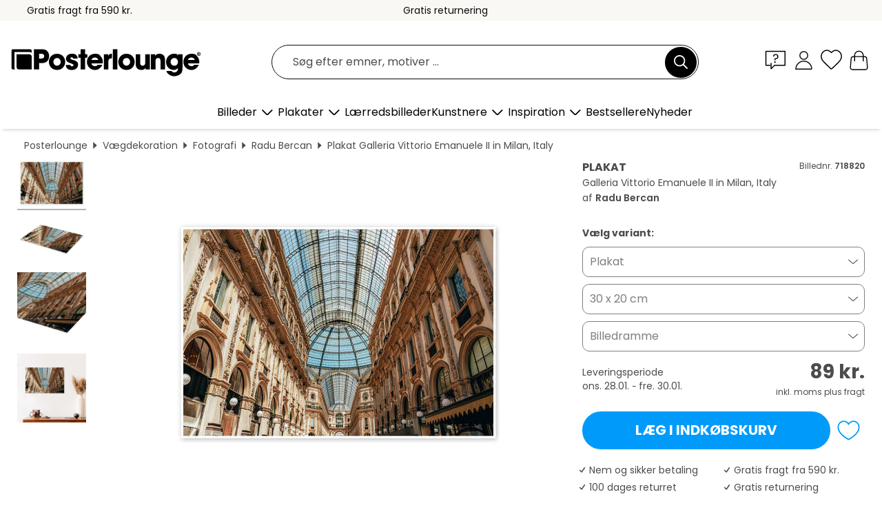

--- FILE ---
content_type: text/html; charset=utf-8
request_url: https://www.posterlounge.dk/p/718820.html?paid=19754
body_size: 24263
content:
<!DOCTYPE html>
<html lang="da-DK">
<head>
    <meta charset="UTF-8">
    <style>@media (min-width:768px) and (max-width:991px){.hidden-sm{display:none!important}}@media (min-width:992px) and (max-width:1249px){.hidden-md{display:none!important}}@media (min-width:1250px){.hidden-lg{display:none!important}}</style><noscript><style>.lazyload{display:none!important}noscript>img {display:block;max-width:100%;height:auto}.thumbnail noscript>img {margin-left:auto;margin-right: auto}</style></noscript><style>.mazing-button-container{display:none;}</style><style>#pdv-productImageBox{text-align:center;height:500px;}#pdv-thumbnail-gallery-wrapper{width:120px}#pdv-productImageSrc{max-width: calc(100vw - 40px)}#pdv-thumbnail-gallery{margin:0;padding:0;list-style:none;min-width:112px;}.col-*{padding:0 10px}</style><style>#pdv-productImageBox{height:500px}</style>
    <link rel="preconnect" href="https://media.posterlounge.com"><link rel="preconnect" href="https://cdn.posterlounge.com">
    
    <link rel="preload" href="https://www.posterlounge.dk/plugin/extern/bootstrap/fonts/glyphicons-halflings-regular.woff2" as="font" type="font/woff2" crossorigin="anonymous" /><link rel="preload" href="https://cdn.posterlounge.com/plugin/extern/bootstrap/js/includesFix.js" as="script" /><link rel="preload" href="https://www.posterlounge.dk/plugin/extern/bootstrap/css/bootstrap.min.css" as="style" /><link rel="preload" href="https://cdn.posterlounge.com/plugin/extern/bootstrap/css/bootstrap-ms.css" as="style" /><link rel="preload" href="https://cdn.posterlounge.com/plugin/extern/bootstrap/js/bootstrap.min.js" as="script" /><link rel="preload" href="https://cdn.posterlounge.com/plugin/extern/bootstrapdialog/css/bootstrap-dialog.min.css" as="style" /><link rel="preload" href="https://cdn.posterlounge.com/plugin/extern/bootstrapdialog/js/bootstrap-dialog.min.js" as="script" /><link rel="preload" href="https://cdn.posterlounge.com/plugin/extern/lazysizes/css/custom-lazy-styles.min.css" as="style" /><link rel="preload" href="https://cdn.posterlounge.com/plugin/extern/flags/css/style.min.css" as="style" /><link rel="preload" href="https://www.posterlounge.dk/css/c1bbfc088d42921c9750105b4a09a8c0.css" as="style" /><link rel="preload" href="https://www.posterlounge.dk/controller/shop/main/webfonts.css?version=250916" as="style" />

    <title>Galleria Vittorio Emanuele II in Milan, Italy af Radu Bercan som plakat, lærredsbillede og mere | Posterlounge.dk</title>
    <meta name="description" content="Køb Galleria Vittorio Emanuele II in Milan, Italy af Radu Bercan som plakat &amp; vægbillede i høj kvalitet: ✔ Mange forskellige materialer og størrelser ✔ Passende billedrammer, færdigmonteret ✔ Gratis returnering">
    <meta name="viewport" content="width=device-width, initial-scale=1">

    
        <meta name="robots" content="NOINDEX, FOLLOW">
    
        <meta property="og:type" content="product">
    <meta property="og:url" content="https://www.posterlounge.dk/p/718820.html">
    <meta property="og:title" content="Radu Bercan - Galleria Vittorio Emanuele II in Milan, Italy">
    <meta property="og:description" content="Køb Galleria Vittorio Emanuele II in Milan, Italy af Radu Bercan som plakat &amp; vægbillede i høj kvalitet: ✔ Mange forskellige materialer og størrelser ✔ Passende billedrammer, færdigmonteret ✔ Gratis returnering">
        <meta property="og:image" content="https://media.posterlounge.com/img/products/720000/718820/718820_poster_l.jpg">
    <meta name="thumbnail" content="https://media.posterlounge.com/img/products/720000/718820/718820_poster_l.jpg">
    
    <meta name="verify-v1" content="jsXi8zb7H6gcVbAXgm12JAChcd/3kQ5ZV0vGluy355s=">
    <meta name="p:domain_verify" content="2e6c603011a49bb49e22d0da3c726e2c">
    <meta name="msvalidate.01" content="0BEB495C0C44DA08B94EFD62E15B0E16">

    <meta name="apple-mobile-web-app-title" content="Posterlounge">
    <meta name="application-name" content="Posterlounge">
    <link rel="shortcut icon" type="image/x-icon" href="https://cdn.posterlounge.com/controller/shop/main/img/logo-icon.ico">
    <link rel="icon" type="image/svg+xml" href="https://cdn.posterlounge.com/controller/shop/main/img/logo-icon.svg">
    <link rel="icon" type="image/png" href="https://cdn.posterlounge.com/controller/shop/main/img/logo-icon-256px.png">
    <link rel="apple-touch-icon" href="https://cdn.posterlounge.com/controller/shop/main/img/apple-touch-icon-precomposed.png"
          sizes="180x180">

    <script type="text/javascript" src="https://cdn.posterlounge.com/plugin/extern/bootstrap/js/includesFix.js"></script><link rel="stylesheet" href="https://www.posterlounge.dk/plugin/extern/bootstrap/css/bootstrap.min.css" type="text/css" /><link rel="stylesheet" href="https://cdn.posterlounge.com/plugin/extern/bootstrap/css/bootstrap-ms.css" type="text/css" /><link rel="stylesheet" href="https://cdn.posterlounge.com/plugin/extern/bootstrapdialog/css/bootstrap-dialog.min.css" type="text/css" /><link rel="stylesheet" href="https://cdn.posterlounge.com/plugin/extern/lazysizes/css/custom-lazy-styles.min.css?version=240620" type="text/css"/><link rel="stylesheet" href="https://cdn.posterlounge.com/plugin/extern/flags/css/style.min.css" type="text/css" /><link rel="stylesheet" href="https://www.posterlounge.dk/css/c1bbfc088d42921c9750105b4a09a8c0.css" type="text/css" /><link rel="stylesheet" href="https://www.posterlounge.dk/controller/shop/main/webfonts.css?version=250916" type="text/css" />
    <script>
				
				function initGTM()
				{
					(function(w,d,s,l,i){w[l]=w[l]||[];w[l].push({'gtm.start':new Date().getTime(),event:'gtm.js'});var f=d.getElementsByTagName(s)[0],j=d.createElement(s),dl=l!='dataLayer'?'&l='+l:'';j.async=true;j.src='https://gtm.posterlounge.dk/gtm.js?id='+i+dl;f.parentNode.insertBefore(j,f);})(window,document,'script','dataLayer','GTM-KCWWWHL');
				}

				function getClientLayer()
				{
					
					dataLayer.push({ "event": "view_item_list", "ecommerce": { "item_list_name": "crosspromo", "currency": "DKK", "items": [{ "id": "736222", "name": "736222 - The Duomo, Florence II","quantity": 1, "price": "59", "currency": "DKK", "index": 1 },{ "id": "313061", "name": "313061 - Interiør af St. Peters Basilik","quantity": 1, "price": "69", "currency": "DKK", "index": 2 },{ "id": "712172", "name": "712172 - Gothic Dream","quantity": 1, "price": "59", "currency": "DKK", "index": 3 },{ "id": "714543", "name": "714543 - Natural History Museum, London","quantity": 1, "price": "59", "currency": "DKK", "index": 4 },{ "id": "701752", "name": "701752 - Interior view of the cathedral","quantity": 1, "price": "69", "currency": "DKK", "index": 5 },{ "id": "613299", "name": "613299 - Trinity College Library","quantity": 1, "price": "59", "currency": "DKK", "index": 6 },{ "id": "756817", "name": "756817 - Streets of Leeds","quantity": 1, "price": "119", "currency": "DKK", "index": 7 },{ "id": "732476", "name": "732476 - Cádiz, city in Andalusia","quantity": 1, "price": "59", "currency": "DKK", "index": 8 },{ "id": "667476", "name": "667476 - Pennsylvania Station, New York","quantity": 1, "price": "69", "currency": "DKK", "index": 9 },{ "id": "738834", "name": "738834 - Parisian View","quantity": 1, "price": "59", "currency": "DKK", "index": 10 },{ "id": "735920", "name": "735920 - Parisian View","quantity": 1, "price": "59", "currency": "DKK", "index": 11 },{ "id": "734485", "name": "734485 - Grand foyer","quantity": 1, "price": "59", "currency": "DKK", "index": 12 }] }, "pin" : { "items": [{"product_id":"736222","product_price":"59","product_category":"crosspromo"},{"product_id":"313061","product_price":"69","product_category":"crosspromo"},{"product_id":"712172","product_price":"59","product_category":"crosspromo"},{"product_id":"714543","product_price":"59","product_category":"crosspromo"},{"product_id":"701752","product_price":"69","product_category":"crosspromo"},{"product_id":"613299","product_price":"59","product_category":"crosspromo"},{"product_id":"756817","product_price":"119","product_category":"crosspromo"},{"product_id":"732476","product_price":"59","product_category":"crosspromo"},{"product_id":"667476","product_price":"69","product_category":"crosspromo"},{"product_id":"738834","product_price":"59","product_category":"crosspromo"},{"product_id":"735920","product_price":"59","product_category":"crosspromo"},{"product_id":"734485","product_price":"59","product_category":"crosspromo"}] }, "meta" : { "item": { "id" : [736222,313061,712172,714543,701752,613299,756817,732476,667476,738834,735920,734485], "name": "crosspromo" } }, "algolia" : { "afterSearch": 0, "userToken": "32c5c364cc1a2f744eaf3c1b5885a69f", "userTokenAuth": "", "index": "Posterlounge_dk", "queryId": "", "items": ["736222","313061","712172","714543","701752","613299","756817","732476","667476","738834","735920","734485"] } });
					dataLayer.push({ecommerce: undefined, pin: undefined, meta: undefined, algolia: undefined, search_term: undefined, klaviyo: undefined});
					dataLayer.push({ "event": "view_item", "ecommerce": { "currency": "DKK", "items": [{ "id": "718820", "variant": "Plakat 30 x 20 cm", "name": "718820 - Galleria Vittorio Emanuele II ","brand": "Radu Bercan","quantity": 1, "price": "89", "currency": "DKK", "index": 1 }], "value": "89" }, "pin" : { "items": [{ "product_id": "718820", "product_variant": "Plakat 30 x 20 cm", "product_name": "718820 - Galleria Vittorio Emanuele II ", "brand": "PDS", "product_price": "89" }] }, "meta" : { "item" : { "id": "718820", "name": "718820 - Galleria Vittorio Emanuele II ", "price": "89", "quantity": "1", "variant": "Plakat 30 x 20 cm" } }, "algolia" : { "afterSearch": 0, "userToken": "32c5c364cc1a2f744eaf3c1b5885a69f", "userTokenAuth": "", "index": "Posterlounge_dk", "queryId": "", "items": ["718820"], "positions": [2] } });
					dataLayer.push({ecommerce: undefined, pin: undefined, meta: undefined, algolia: undefined, search_term: undefined, klaviyo: undefined});
				}
				
				function getServerLayer()
				{
					$(document).ajaxComplete(function (event, xhr, settings)
					{
					    var call = true;
					    if(typeof settings.url !== 'undefined')
					    {
					        if(settings.url.indexOf('noGTM=1') > 0)
					        {
					            call = false;
					        }
					    }
					    
					    if(call)
					    {
                            $.ajax({
                                type: 'POST',
                                url: 'https://www.posterlounge.dk/plugin/extern/googletagmanager/ajax/get.php',
                                dataType: 'json',
                                global: false,
                                success: function (request)
                                {
                                    if(request != null)
                                    {
                                        if(request.status)
                                        {
                                            if(request.results.jsObjects !== 'undefined')
                                            {
                                                for(x=0;x<request.results.jsObjects.length;x++)
                                                {
                                                    dataLayer.push(JSON.parse(request.results.jsObjects[x]));
                                                }
                                            }
                                        }
                                    }
                                }
                            });
                        }
					});
				}
			
				function initGTMClientId()
				{
					$.ajax({
						type: 'POST',
						url: 'https://www.posterlounge.dk/plugin/extern/googletagmanager/ajax/id.php',
						dataType: 'json',
						global: false,
						success: function (request)
						{
							if(request != null)
							{
								if(request.status)
								{
									if(request.results.id !== 'undefined')
									{
										initGTM();
										
										dataLayer.push({
											'event':		'client_id',
											'client_id':	request.results.id,
											'em_hash':	    request.results.em,
											'portal_id':	request.results.portal,
											'environment':  'production',
											'section' :     'detail_view',
											'ip_override':  request.results.ip,
											'user_agent':   request.results.ua,
											'test_dim1':    request.results.test_dim1,
											'test_dim2':    request.results.test_dim2,
											'test_dim3':    request.results.test_dim3,
											'test_algolia': request.results.test_algolia
										});
										
										getClientLayer();
										getServerLayer();
									}
								}
							}
						}
					});
				}
			</script><script>
			
			function getInfos(e,o)
			{   
				var cm = __cmp('getCMPData');
				var analytics = 0;
				if(cm.gdprApplies !== true || cm.vendorConsents.s26 === true)
				{
					analytics = 1;
				}
				
				$.ajax({
					type: 'POST',
					url: 'https://www.posterlounge.dk/plugin/shop/cookiebanner/ajax/state.php',
					dataType: 'json',
					global: false,
					data:{
					  analytics: analytics
					}
				});
				
				if (typeof initGTMClientId == 'function') { 
					initGTMClientId();
				}
			}
		  
			document.addEventListener('DOMContentLoaded', function() 
			{
                let cmp = __cmp('getCMPData');
                if(typeof cmp === 'object' && cmp.cmpDataObject) {
                    getInfos(null, null);
                } else {
                    __cmp('addEventListener',['consent',getInfos,false],null);
                }
				
			});
		</script>

        
    <script type="application/ld+json">
        {
            "@context": "https://schema.org",
            "@type": "WebSite",
            "url": "https://www.posterlounge.dk",
            "potentialAction": {
                "@type": "SearchAction",
                "target": "https://www.posterlounge.dk/soegning.html?action=search&query={search_term_string}",
                "query-input": "required name=search_term_string"
            }
        }
    </script>
    
    
    
    <script type="application/ld+json">
        {
            "@context": "https://schema.org",
            "@type": "Organization",
            "name": "Posterlounge",
            "url": "https://www.posterlounge.dk",
            "logo": "https://www.posterlounge.dk/controller/shop/main/img/posterlounge-logo.svg",
            "sameAs": [
                "https://www.facebook.com/posterlounge",
                "https://www.pinterest.com/posterlounge/",
                "https://instagram.com/posterlounge/"
            ],
            "contactPoint": [
                {
                    "@type": "ContactPoint",
                    "telephone": "+49-341-33975900",
                    "contactType": "customer service"
                }
            ]
        }
    </script>
    
</head>

<body data-role="page" id="main" data-posterlounge-instant-intensity="500">
<noscript><iframe src="https://gtm.posterlounge.dk/ns.html?id=GTM-KCWWWHL" height="0" width="0" style="display:none;visibility:hidden"></iframe></noscript><script>if(!"gdprAppliesGlobally" in window){window.gdprAppliesGlobally=true}if(!("cmp_id" in window)||window.cmp_id<1){window.cmp_id=0}if(!("cmp_cdid" in window)){window.cmp_cdid="31b693e9bb89"}if(!("cmp_params" in window)){window.cmp_params=""}if(!("cmp_host" in window)){window.cmp_host="a.delivery.consentmanager.net"}if(!("cmp_cdn" in window)){window.cmp_cdn="cdn.consentmanager.net"}if(!("cmp_proto" in window)){window.cmp_proto="https:"}if(!("cmp_codesrc" in window)){window.cmp_codesrc="1"}window.cmp_getsupportedLangs=function(){var b=["DE","EN","FR","IT","NO","DA","FI","ES","PT","RO","BG","ET","EL","GA","HR","LV","LT","MT","NL","PL","SV","SK","SL","CS","HU","RU","SR","ZH","TR","UK","AR","BS"];if("cmp_customlanguages" in window){for(var a=0;a<window.cmp_customlanguages.length;a++){b.push(window.cmp_customlanguages[a].l.toUpperCase())}}return b};window.cmp_getRTLLangs=function(){var a=["AR"];if("cmp_customlanguages" in window){for(var b=0;b<window.cmp_customlanguages.length;b++){if("r" in window.cmp_customlanguages[b]&&window.cmp_customlanguages[b].r){a.push(window.cmp_customlanguages[b].l)}}}return a};window.cmp_getlang=function(j){if(typeof(j)!="boolean"){j=true}if(j&&typeof(cmp_getlang.usedlang)=="string"&&cmp_getlang.usedlang!==""){return cmp_getlang.usedlang}var g=window.cmp_getsupportedLangs();var c=[];var f=location.hash;var e=location.search;var a="languages" in navigator?navigator.languages:[];if(f.indexOf("cmplang=")!=-1){c.push(f.substr(f.indexOf("cmplang=")+8,2).toUpperCase())}else{if(e.indexOf("cmplang=")!=-1){c.push(e.substr(e.indexOf("cmplang=")+8,2).toUpperCase())}else{if("cmp_setlang" in window&&window.cmp_setlang!=""){c.push(window.cmp_setlang.toUpperCase())}else{if(a.length>0){for(var d=0;d<a.length;d++){c.push(a[d])}}}}}if("language" in navigator){c.push(navigator.language)}if("userLanguage" in navigator){c.push(navigator.userLanguage)}var h="";for(var d=0;d<c.length;d++){var b=c[d].toUpperCase();if(g.indexOf(b)!=-1){h=b;break}if(b.indexOf("-")!=-1){b=b.substr(0,2)}if(g.indexOf(b)!=-1){h=b;break}}if(h==""&&typeof(cmp_getlang.defaultlang)=="string"&&cmp_getlang.defaultlang!==""){return cmp_getlang.defaultlang}else{if(h==""){h="EN"}}h=h.toUpperCase();return h};(function(){var u=document;var v=u.getElementsByTagName;var h=window;var o="";var b="_en";if("cmp_getlang" in h){o=h.cmp_getlang().toLowerCase();if("cmp_customlanguages" in h){for(var q=0;q<h.cmp_customlanguages.length;q++){if(h.cmp_customlanguages[q].l.toUpperCase()==o.toUpperCase()){o="en";break}}}b="_"+o}function x(i,e){var w="";i+="=";var s=i.length;var d=location;if(d.hash.indexOf(i)!=-1){w=d.hash.substr(d.hash.indexOf(i)+s,9999)}else{if(d.search.indexOf(i)!=-1){w=d.search.substr(d.search.indexOf(i)+s,9999)}else{return e}}if(w.indexOf("&")!=-1){w=w.substr(0,w.indexOf("&"))}return w}var k=("cmp_proto" in h)?h.cmp_proto:"https:";if(k!="http:"&&k!="https:"){k="https:"}var g=("cmp_ref" in h)?h.cmp_ref:location.href;var j=u.createElement("script");j.setAttribute("data-cmp-ab","1");var c=x("cmpdesign","cmp_design" in h?h.cmp_design:"");var f=x("cmpregulationkey","cmp_regulationkey" in h?h.cmp_regulationkey:"");var r=x("cmpgppkey","cmp_gppkey" in h?h.cmp_gppkey:"");var n=x("cmpatt","cmp_att" in h?h.cmp_att:"");j.src=k+"//"+h.cmp_host+"/delivery/cmp.php?"+("cmp_id" in h&&h.cmp_id>0?"id="+h.cmp_id:"")+("cmp_cdid" in h?"&cdid="+h.cmp_cdid:"")+"&h="+encodeURIComponent(g)+(c!=""?"&cmpdesign="+encodeURIComponent(c):"")+(f!=""?"&cmpregulationkey="+encodeURIComponent(f):"")+(r!=""?"&cmpgppkey="+encodeURIComponent(r):"")+(n!=""?"&cmpatt="+encodeURIComponent(n):"")+("cmp_params" in h?"&"+h.cmp_params:"")+(u.cookie.length>0?"&__cmpfcc=1":"")+"&l="+o.toLowerCase()+"&o="+(new Date()).getTime();j.type="text/javascript";j.async=true;if(u.currentScript&&u.currentScript.parentElement){u.currentScript.parentElement.appendChild(j)}else{if(u.body){u.body.appendChild(j)}else{var t=v("body");if(t.length==0){t=v("div")}if(t.length==0){t=v("span")}if(t.length==0){t=v("ins")}if(t.length==0){t=v("script")}if(t.length==0){t=v("head")}if(t.length>0){t[0].appendChild(j)}}}var m="js";var p=x("cmpdebugunminimized","cmpdebugunminimized" in h?h.cmpdebugunminimized:0)>0?"":".min";var a=x("cmpdebugcoverage","cmp_debugcoverage" in h?h.cmp_debugcoverage:"");if(a=="1"){m="instrumented";p=""}var j=u.createElement("script");j.src=k+"//"+h.cmp_cdn+"/delivery/"+m+"/cmp"+b+p+".js";j.type="text/javascript";j.setAttribute("data-cmp-ab","1");j.async=true;if(u.currentScript&&u.currentScript.parentElement){u.currentScript.parentElement.appendChild(j)}else{if(u.body){u.body.appendChild(j)}else{var t=v("body");if(t.length==0){t=v("div")}if(t.length==0){t=v("span")}if(t.length==0){t=v("ins")}if(t.length==0){t=v("script")}if(t.length==0){t=v("head")}if(t.length>0){t[0].appendChild(j)}}}})();window.cmp_addFrame=function(b){if(!window.frames[b]){if(document.body){var a=document.createElement("iframe");a.style.cssText="display:none";if("cmp_cdn" in window&&"cmp_ultrablocking" in window&&window.cmp_ultrablocking>0){a.src="//"+window.cmp_cdn+"/delivery/empty.html"}a.name=b;a.setAttribute("title","Intentionally hidden, please ignore");a.setAttribute("role","none");a.setAttribute("tabindex","-1");document.body.appendChild(a)}else{window.setTimeout(window.cmp_addFrame,10,b)}}};window.cmp_rc=function(h){var b=document.cookie;var f="";var d=0;while(b!=""&&d<100){d++;while(b.substr(0,1)==" "){b=b.substr(1,b.length)}var g=b.substring(0,b.indexOf("="));if(b.indexOf(";")!=-1){var c=b.substring(b.indexOf("=")+1,b.indexOf(";"))}else{var c=b.substr(b.indexOf("=")+1,b.length)}if(h==g){f=c}var e=b.indexOf(";")+1;if(e==0){e=b.length}b=b.substring(e,b.length)}return(f)};window.cmp_stub=function(){var a=arguments;__cmp.a=__cmp.a||[];if(!a.length){return __cmp.a}else{if(a[0]==="ping"){if(a[1]===2){a[2]({gdprApplies:gdprAppliesGlobally,cmpLoaded:false,cmpStatus:"stub",displayStatus:"hidden",apiVersion:"2.2",cmpId:31},true)}else{a[2](false,true)}}else{if(a[0]==="getUSPData"){a[2]({version:1,uspString:window.cmp_rc("")},true)}else{if(a[0]==="getTCData"){__cmp.a.push([].slice.apply(a))}else{if(a[0]==="addEventListener"||a[0]==="removeEventListener"){__cmp.a.push([].slice.apply(a))}else{if(a.length==4&&a[3]===false){a[2]({},false)}else{__cmp.a.push([].slice.apply(a))}}}}}}};window.cmp_gpp_ping=function(){return{gppVersion:"1.0",cmpStatus:"stub",cmpDisplayStatus:"hidden",supportedAPIs:["tcfca","usnat","usca","usva","usco","usut","usct"],cmpId:31}};window.cmp_gppstub=function(){var a=arguments;__gpp.q=__gpp.q||[];if(!a.length){return __gpp.q}var g=a[0];var f=a.length>1?a[1]:null;var e=a.length>2?a[2]:null;if(g==="ping"){return window.cmp_gpp_ping()}else{if(g==="addEventListener"){__gpp.e=__gpp.e||[];if(!("lastId" in __gpp)){__gpp.lastId=0}__gpp.lastId++;var c=__gpp.lastId;__gpp.e.push({id:c,callback:f});return{eventName:"listenerRegistered",listenerId:c,data:true,pingData:window.cmp_gpp_ping()}}else{if(g==="removeEventListener"){var h=false;__gpp.e=__gpp.e||[];for(var d=0;d<__gpp.e.length;d++){if(__gpp.e[d].id==e){__gpp.e[d].splice(d,1);h=true;break}}return{eventName:"listenerRemoved",listenerId:e,data:h,pingData:window.cmp_gpp_ping()}}else{if(g==="getGPPData"){return{sectionId:3,gppVersion:1,sectionList:[],applicableSections:[0],gppString:"",pingData:window.cmp_gpp_ping()}}else{if(g==="hasSection"||g==="getSection"||g==="getField"){return null}else{__gpp.q.push([].slice.apply(a))}}}}}};window.cmp_msghandler=function(d){var a=typeof d.data==="string";try{var c=a?JSON.parse(d.data):d.data}catch(f){var c=null}if(typeof(c)==="object"&&c!==null&&"__cmpCall" in c){var b=c.__cmpCall;window.__cmp(b.command,b.parameter,function(h,g){var e={__cmpReturn:{returnValue:h,success:g,callId:b.callId}};d.source.postMessage(a?JSON.stringify(e):e,"*")})}if(typeof(c)==="object"&&c!==null&&"__uspapiCall" in c){var b=c.__uspapiCall;window.__uspapi(b.command,b.version,function(h,g){var e={__uspapiReturn:{returnValue:h,success:g,callId:b.callId}};d.source.postMessage(a?JSON.stringify(e):e,"*")})}if(typeof(c)==="object"&&c!==null&&"__tcfapiCall" in c){var b=c.__tcfapiCall;window.__tcfapi(b.command,b.version,function(h,g){var e={__tcfapiReturn:{returnValue:h,success:g,callId:b.callId}};d.source.postMessage(a?JSON.stringify(e):e,"*")},b.parameter)}if(typeof(c)==="object"&&c!==null&&"__gppCall" in c){var b=c.__gppCall;window.__gpp(b.command,function(h,g){var e={__gppReturn:{returnValue:h,success:g,callId:b.callId}};d.source.postMessage(a?JSON.stringify(e):e,"*")},"parameter" in b?b.parameter:null,"version" in b?b.version:1)}};window.cmp_setStub=function(a){if(!(a in window)||(typeof(window[a])!=="function"&&typeof(window[a])!=="object"&&(typeof(window[a])==="undefined"||window[a]!==null))){window[a]=window.cmp_stub;window[a].msgHandler=window.cmp_msghandler;window.addEventListener("message",window.cmp_msghandler,false)}};window.cmp_setGppStub=function(a){if(!(a in window)||(typeof(window[a])!=="function"&&typeof(window[a])!=="object"&&(typeof(window[a])==="undefined"||window[a]!==null))){window[a]=window.cmp_gppstub;window[a].msgHandler=window.cmp_msghandler;window.addEventListener("message",window.cmp_msghandler,false)}};window.cmp_addFrame("__cmpLocator");if(!("cmp_disableusp" in window)||!window.cmp_disableusp){window.cmp_addFrame("__uspapiLocator")}if(!("cmp_disabletcf" in window)||!window.cmp_disabletcf){window.cmp_addFrame("__tcfapiLocator")}if(!("cmp_disablegpp" in window)||!window.cmp_disablegpp){window.cmp_addFrame("__gppLocator")}window.cmp_setStub("__cmp");if(!("cmp_disabletcf" in window)||!window.cmp_disabletcf){window.cmp_setStub("__tcfapi")}if(!("cmp_disableusp" in window)||!window.cmp_disableusp){window.cmp_setStub("__uspapi")}if(!("cmp_disablegpp" in window)||!window.cmp_disablegpp){window.cmp_setGppStub("__gpp")};</script>
<div id="side-nav" class="side-nav">
    <!-- Mobile Nav, die den Content nach rechts verschiebt -->
    <div class="mobile-nav-left">
        <div class="mobile-nav-top">
            <div id="close-tab">Luk<span></span></div>
            <div id="side-nav-pageNavLogo">
                <a href="https://www.posterlounge.dk" title="Plakater og vægdekoration hos Posterlounge">&nbsp;</a>
            </div>
            <div id="mn-searchWrapper" class="search-wrapper">
                <form action="https://www.posterlounge.dk/soegning.html" accept-charset="UTF-8" method="get" name="search" class="pos-rel searchFieldGroup">
                    <input name="action" type="hidden" value="search"/>
                    <div class="input-group">
                        <input
                                name="s_query"
                                id="mn-mainSearchInput"
                                type="text"
                                autocomplete="off"
                                placeholder="Søg efter emner, motiver ..."
                                value=""
                                maxlength="250"
                                class="searchField"
                                aria-label="Søgefelt"
                        />
                        <div class="input-group-btn mega-menu-search-background">
                            <button type="button" class="btn mega-menu-searchBtn" aria-label="Søg">&nbsp;</button>
                        </div>
                        <button type="button" class="btn searchClearBtnHeader"></button>
                    </div>
                </form>
            </div>
        </div>
        <nav>
            <div id="mobileNavbar">
                <ul class="nav navbar-nav">
                                                            <li class="has-children">
                                                <span class="nav-headline" role="button" tabindex="0" aria-expanded="false" aria-controls="subchildren-wallart">
                            Billeder
                            <span class="nav-toggle-btn arrow"></span>
                        </span>
                        <ul class="nav-children" id="subchildren-wallart">
                                                        <li>
                                <a class="nav-headline discoverAll" href="https://www.posterlounge.dk/vaegdekoration/" title="Se alle">
                                    <span>Se alle</span>
                                </a>
                            </li>
                                                                                                                <li class="nav-subheadline has-children">
                                <span class="nav-headline" role="button" tabindex="0" aria-expanded="false" aria-controls="children-top_products">Produkter
                                    <span class="nav-toggle-btn plus"></span>
                                </span>
                                <ul class="nav-children" id="children-top_products">
                                                                        <li>
                                        <a href="https://www.posterlounge.dk/vaegdekoration/plakater/" title="Plakater">
                                            <span>Plakater</span>
                                        </a>
                                    </li>
                                                                        <li>
                                        <a href="https://www.posterlounge.dk/vaegdekoration/laerredsbilleder/" title="Lærredsbilleder">
                                            <span>Lærredsbilleder</span>
                                        </a>
                                    </li>
                                                                        <li>
                                        <a href="https://www.posterlounge.dk/vaegdekoration/print-paa-aluminium/" title="Print på aluminium">
                                            <span>Print på aluminium</span>
                                        </a>
                                    </li>
                                                                        <li>
                                        <a href="https://www.posterlounge.dk/vaegdekoration/akrylbilleder/" title="Akrylbilleder">
                                            <span>Akrylbilleder</span>
                                        </a>
                                    </li>
                                                                        <li>
                                        <a href="https://www.posterlounge.dk/vaegdekoration/print-paa-trae/" title="Print på træ">
                                            <span>Print på træ</span>
                                        </a>
                                    </li>
                                                                        <li>
                                        <a href="https://www.posterlounge.dk/vaegdekoration/galleritryk/" title="Galleritryk">
                                            <span>Galleritryk</span>
                                        </a>
                                    </li>
                                                                        <li>
                                        <a href="https://www.posterlounge.dk/vaegdekoration/kunsttryk/" title="Kunsttryk">
                                            <span>Kunsttryk</span>
                                        </a>
                                    </li>
                                                                        <li>
                                        <a href="https://www.posterlounge.dk/vaegdekoration/print-paa-skumplade/" title="Print på skumplade">
                                            <span>Print på skumplade</span>
                                        </a>
                                    </li>
                                                                        <li>
                                        <a href="https://www.posterlounge.dk/vaegdekoration/selvklaebende-plakater/" title="Selvklæbende plakater">
                                            <span>Selvklæbende plakater</span>
                                        </a>
                                    </li>
                                                                        <li>
                                        <a href="https://www.posterlounge.dk/vaegdekoration/magnettavler/" title="Magnettavler">
                                            <span>Magnettavler</span>
                                        </a>
                                    </li>
                                                                        <li>
                                        <a href="https://www.posterlounge.dk/vaegdekoration/doertapeter/" title="Dørtapeter">
                                            <span>Dørtapeter</span>
                                        </a>
                                    </li>
                                                                        <li>
                                        <a href="https://www.posterlounge.dk/vaegdekoration/doerplakater/" title="Dørplakater">
                                            <span>Dørplakater</span>
                                        </a>
                                    </li>
                                                                        <li>
                                        <a href="https://www.posterlounge.dk/vaegdekoration/mal-selv-plakater/" title="Mal selv plakater">
                                            <span>Mal selv plakater</span>
                                        </a>
                                    </li>
                                                                        <li>
                                        <a href="https://www.posterlounge.dk/vaegdekoration/gavekort/" title="Gavekort">
                                            <span>Gavekort</span>
                                        </a>
                                    </li>
                                                                        <li>
                                        <a href="https://www.posterlounge.dk/vaegdekoration/vaegkalendere/" title="Vægkalendere">
                                            <span>Vægkalendere</span>
                                        </a>
                                    </li>
                                                                    </ul>
                            </li>
                                                                                                                <li class="nav-subheadline has-children">
                                <span class="nav-headline" role="button" tabindex="0" aria-expanded="false" aria-controls="children-popular_art_styles">Populære kunstformer
                                    <span class="nav-toggle-btn plus"></span>
                                </span>
                                <ul class="nav-children" id="children-popular_art_styles">
                                                                        <li>
                                        <a href="https://www.posterlounge.dk/vaegdekoration/fauvisme/" title="Fauvisme">
                                            <span>Fauvisme</span>
                                        </a>
                                    </li>
                                                                        <li>
                                        <a href="https://www.posterlounge.dk/vaegdekoration/plakater/impressionisme/" title="Impressionisme">
                                            <span>Impressionisme</span>
                                        </a>
                                    </li>
                                                                        <li>
                                        <a href="https://www.posterlounge.dk/vaegdekoration/abstrakt-kunst/" title="Abstrakt kunst">
                                            <span>Abstrakt kunst</span>
                                        </a>
                                    </li>
                                                                        <li>
                                        <a href="https://www.posterlounge.dk/vaegdekoration/asiatisk-kunst/" title="Asiatisk kunst">
                                            <span>Asiatisk kunst</span>
                                        </a>
                                    </li>
                                                                        <li>
                                        <a href="https://www.posterlounge.dk/vaegdekoration/akvarelmaleri/" title="Akvarelmaleri">
                                            <span>Akvarelmaleri</span>
                                        </a>
                                    </li>
                                                                        <li>
                                        <a href="https://www.posterlounge.dk/vaegdekoration/mash-up-art/" title="Mash Up Art">
                                            <span>Mash Up Art</span>
                                        </a>
                                    </li>
                                                                        <li>
                                        <a href="https://www.posterlounge.dk/vaegdekoration/surrealisme/" title="Surrealisme">
                                            <span>Surrealisme</span>
                                        </a>
                                    </li>
                                                                        <li>
                                        <a href="https://www.posterlounge.dk/vaegdekoration/bauhaus/" title="Bauhaus">
                                            <span>Bauhaus</span>
                                        </a>
                                    </li>
                                                                        <li>
                                        <a href="https://www.posterlounge.dk/vaegdekoration/digital-kunst/" title="Digital kunst">
                                            <span>Digital kunst</span>
                                        </a>
                                    </li>
                                                                        <li>
                                        <a href="https://www.posterlounge.dk/vaegdekoration/fotografi/" title="Fotografi">
                                            <span>Fotografi</span>
                                        </a>
                                    </li>
                                                                        <li>
                                        <a href="https://www.posterlounge.dk/vaegdekoration/tegninger-og-skitser/" title="Tegninger og skitser">
                                            <span>Tegninger og skitser</span>
                                        </a>
                                    </li>
                                                                    </ul>
                            </li>
                                                                                                                <li class="nav-subheadline has-children">
                                <span class="nav-headline" role="button" tabindex="0" aria-expanded="false" aria-controls="children-popular_rooms">Populære rum
                                    <span class="nav-toggle-btn plus"></span>
                                </span>
                                <ul class="nav-children" id="children-popular_rooms">
                                                                        <li>
                                        <a href="https://www.posterlounge.dk/vaegdekoration/stue/" title="Billeder til stuen">
                                            <span>Billeder til stuen</span>
                                        </a>
                                    </li>
                                                                        <li>
                                        <a href="https://www.posterlounge.dk/vaegdekoration/sovevaerelse/" title="Billeder til soverværelset">
                                            <span>Billeder til soverværelset</span>
                                        </a>
                                    </li>
                                                                        <li>
                                        <a href="https://www.posterlounge.dk/vaegdekoration/koekken/" title="Billeder til køkkenet">
                                            <span>Billeder til køkkenet</span>
                                        </a>
                                    </li>
                                                                        <li>
                                        <a href="https://www.posterlounge.dk/vaegdekoration/badevaerelse/" title="Billeder til badeværelset">
                                            <span>Billeder til badeværelset</span>
                                        </a>
                                    </li>
                                                                        <li>
                                        <a href="https://www.posterlounge.dk/vaegdekoration/boernevaerelse/" title="Billeder til børneværelset">
                                            <span>Billeder til børneværelset</span>
                                        </a>
                                    </li>
                                                                        <li>
                                        <a href="https://www.posterlounge.dk/vaegdekoration/kontor/" title="Billeder til kontoret">
                                            <span>Billeder til kontoret</span>
                                        </a>
                                    </li>
                                                                    </ul>
                            </li>
                                                                                                                <li class="nav-subheadline has-children">
                                <span class="nav-headline" role="button" tabindex="0" aria-expanded="false" aria-controls="children-popular_styles">Populære boligstiler
                                    <span class="nav-toggle-btn plus"></span>
                                </span>
                                <ul class="nav-children" id="children-popular_styles">
                                                                        <li>
                                        <a href="https://www.posterlounge.dk/vaegdekoration/japandi/" title="Japandi">
                                            <span>Japandi</span>
                                        </a>
                                    </li>
                                                                        <li>
                                        <a href="https://www.posterlounge.dk/vaegdekoration/boho-stil/" title="Boho">
                                            <span>Boho</span>
                                        </a>
                                    </li>
                                                                        <li>
                                        <a href="https://www.posterlounge.dk/vaegdekoration/moderne/" title="Moderne">
                                            <span>Moderne</span>
                                        </a>
                                    </li>
                                                                        <li>
                                        <a href="https://www.posterlounge.dk/vaegdekoration/mid-century-modern/" title="Mid-century modern">
                                            <span>Mid-century modern</span>
                                        </a>
                                    </li>
                                                                        <li>
                                        <a href="https://www.posterlounge.dk/vaegdekoration/maritim/" title="Maritim">
                                            <span>Maritim</span>
                                        </a>
                                    </li>
                                                                        <li>
                                        <a href="https://www.posterlounge.dk/vaegdekoration/vintage/" title="Vintage">
                                            <span>Vintage</span>
                                        </a>
                                    </li>
                                                                        <li>
                                        <a href="https://www.posterlounge.dk/vaegdekoration/skandinavisk/" title="Nordisk">
                                            <span>Nordisk</span>
                                        </a>
                                    </li>
                                                                        <li>
                                        <a href="https://www.posterlounge.dk/vaegdekoration/landstil/" title="Landstil">
                                            <span>Landstil</span>
                                        </a>
                                    </li>
                                                                        <li>
                                        <a href="https://www.posterlounge.dk/vaegdekoration/minimalistisk/" title="Minimalistisk">
                                            <span>Minimalistisk</span>
                                        </a>
                                    </li>
                                                                    </ul>
                            </li>
                                                                                </ul>
                                            </li>
                                                                                <li class="has-children">
                                                <span class="nav-headline" role="button" tabindex="0" aria-expanded="false" aria-controls="subchildren-poster">
                            Plakater
                            <span class="nav-toggle-btn arrow"></span>
                        </span>
                        <ul class="nav-children" id="subchildren-poster">
                                                        <li>
                                <a class="nav-headline discoverAll" href="https://www.posterlounge.dk/vaegdekoration/plakater/" title="Se alle">
                                    <span>Se alle</span>
                                </a>
                            </li>
                                                                                                                <li class="nav-subheadline has-children">
                                <span class="nav-headline" role="button" tabindex="0" aria-expanded="false" aria-controls="children-top_poster_categories">Populære emner
                                    <span class="nav-toggle-btn plus"></span>
                                </span>
                                <ul class="nav-children" id="children-top_poster_categories">
                                                                        <li>
                                        <a href="https://www.posterlounge.dk/vaegdekoration/plakater/film/" title="Filmplakater">
                                            <span>Filmplakater</span>
                                        </a>
                                    </li>
                                                                        <li>
                                        <a href="https://www.posterlounge.dk/vaegdekoration/plakater/mangaer/" title="Anime-plakater">
                                            <span>Anime-plakater</span>
                                        </a>
                                    </li>
                                                                        <li>
                                        <a href="https://www.posterlounge.dk/vaegdekoration/plakater/dyr/" title="Dyreplakater">
                                            <span>Dyreplakater</span>
                                        </a>
                                    </li>
                                                                        <li>
                                        <a href="https://www.posterlounge.dk/vaegdekoration/plakater/byer/" title="Byplakater">
                                            <span>Byplakater</span>
                                        </a>
                                    </li>
                                                                        <li>
                                        <a href="https://www.posterlounge.dk/vaegdekoration/plakater/ordsprog-og-citater/" title="Citater og ordsprog">
                                            <span>Citater og ordsprog</span>
                                        </a>
                                    </li>
                                                                        <li>
                                        <a href="https://www.posterlounge.dk/vaegdekoration/plakater/musik-og-dans/" title="Musikplakater">
                                            <span>Musikplakater</span>
                                        </a>
                                    </li>
                                                                        <li>
                                        <a href="https://www.posterlounge.dk/vaegdekoration/plakater/idraet/" title="Sportplakater">
                                            <span>Sportplakater</span>
                                        </a>
                                    </li>
                                                                        <li>
                                        <a href="https://www.posterlounge.dk/vaegdekoration/plakater/land-og-verdenskort/" title="Plakater med verdens- & landkort">
                                            <span>Verdens- og landkort</span>
                                        </a>
                                    </li>
                                                                        <li>
                                        <a href="https://www.posterlounge.dk/vaegdekoration/plakater/botanik/" title="Botanikplakater">
                                            <span>Botanikplakater</span>
                                        </a>
                                    </li>
                                                                        <li>
                                        <a href="https://www.posterlounge.dk/vaegdekoration/plakater/natur/" title="Naturplakater">
                                            <span>Naturplakater</span>
                                        </a>
                                    </li>
                                                                        <li>
                                        <a href="https://www.posterlounge.dk/vaegdekoration/plakater/arkitektur/" title="Arkitekturplakater">
                                            <span>Arkitekturplakater</span>
                                        </a>
                                    </li>
                                                                        <li>
                                        <a href="https://www.posterlounge.dk/vaegdekoration/plakater/laering-og-viden/" title="Læringsplakater">
                                            <span>Læringsplakater</span>
                                        </a>
                                    </li>
                                                                    </ul>
                            </li>
                                                                                                                <li class="nav-subheadline has-children">
                                <span class="nav-headline" role="button" tabindex="0" aria-expanded="false" aria-controls="children-trends_inspiration">Trends og Inspiration
                                    <span class="nav-toggle-btn plus"></span>
                                </span>
                                <ul class="nav-children" id="children-trends_inspiration">
                                                                        <li>
                                        <a href="https://www.posterlounge.dk/vaegdekoration/plakater/bauhaus/" title="Plakater i Bauhaus-stil">
                                            <span>Plakater i Bauhaus-stil</span>
                                        </a>
                                    </li>
                                                                        <li>
                                        <a href="https://www.posterlounge.dk/vaegdekoration/plakater/retro/" title="Retroplakater">
                                            <span>Retroplakater</span>
                                        </a>
                                    </li>
                                                                        <li>
                                        <a href="https://www.posterlounge.dk/vaegdekoration/plakater/japandi/" title="Japandi-plakater">
                                            <span>Japandi-plakater</span>
                                        </a>
                                    </li>
                                                                        <li>
                                        <a href="https://www.posterlounge.dk/vaegdekoration/plakater/sort-hvid/" title="Sort-hvide plakater">
                                            <span>Sort-hvide plakater</span>
                                        </a>
                                    </li>
                                                                        <li>
                                        <a href="https://www.posterlounge.dk/vaegdekoration/plakater/cocktails/" title="Cocktailplakater">
                                            <span>Cocktailplakater</span>
                                        </a>
                                    </li>
                                                                        <li>
                                        <a href="https://www.posterlounge.dk/vaegdekoration/plakater/vintage/" title="Vintageplakater">
                                            <span>Vintageplakater</span>
                                        </a>
                                    </li>
                                                                        <li>
                                        <a href="https://www.posterlounge.dk/kollektioner/exhibition-posters.html" title="Udstillingsplakater">
                                            <span>Udstillingsplakater</span>
                                        </a>
                                    </li>
                                                                        <li>
                                        <a href="https://www.posterlounge.dk/vaegdekoration/plakater/kaffe/" title="Kaffeplakater">
                                            <span>Kaffeplakater</span>
                                        </a>
                                    </li>
                                                                    </ul>
                            </li>
                                                                                                                <li class="nav-subheadline has-children">
                                <span class="nav-headline" role="button" tabindex="0" aria-expanded="false" aria-controls="children-poster_rooms">Populære rum
                                    <span class="nav-toggle-btn plus"></span>
                                </span>
                                <ul class="nav-children" id="children-poster_rooms">
                                                                        <li>
                                        <a href="https://www.posterlounge.dk/vaegdekoration/plakater/stue/" title="Plakater til stuen">
                                            <span>Plakater til stuen</span>
                                        </a>
                                    </li>
                                                                        <li>
                                        <a href="https://www.posterlounge.dk/vaegdekoration/plakater/koekken/" title="Plakater til køkkenet">
                                            <span>Plakater til køkkenet</span>
                                        </a>
                                    </li>
                                                                        <li>
                                        <a href="https://www.posterlounge.dk/vaegdekoration/plakater/sovevaerelse/" title="Plakater til soveværelset">
                                            <span>Plakater til soveværelset</span>
                                        </a>
                                    </li>
                                                                        <li>
                                        <a href="https://www.posterlounge.dk/vaegdekoration/plakater/boernevaerelse/" title="Plakater til børneværelset">
                                            <span>Plakater til børneværelset</span>
                                        </a>
                                    </li>
                                                                        <li>
                                        <a href="https://www.posterlounge.dk/vaegdekoration/plakater/kontor/" title="Plakater til kontoret">
                                            <span>Plakater til kontoret</span>
                                        </a>
                                    </li>
                                                                    </ul>
                            </li>
                                                                                </ul>
                                            </li>
                                                                                <li class="">
                                                <a href="https://www.posterlounge.dk/vaegdekoration/laerredsbilleder/" class="nav-headline" title="Lærredsbilleder">
                            Lærredsbilleder
                            <span class="nav-toggle-btn arrow"></span>
                        </a>
                                            </li>
                                                                                <li class="has-children">
                                                <span class="nav-headline" role="button" tabindex="0" aria-expanded="false" aria-controls="subchildren-artist">
                            Kunstnere
                            <span class="nav-toggle-btn arrow"></span>
                        </span>
                        <ul class="nav-children" id="subchildren-artist">
                                                                                                                <li class="nav-subheadline has-children">
                                <span class="nav-headline" role="button" tabindex="0" aria-expanded="false" aria-controls="children-artistsTop">Populære kunstnere
                                    <span class="nav-toggle-btn plus"></span>
                                </span>
                                <ul class="nav-children" id="children-artistsTop">
                                                                        <li>
                                        <a href="https://www.posterlounge.dk/kunstnere/vincent-van-gogh/" title="Vincent van Gogh">
                                            <span>Vincent van Gogh</span>
                                        </a>
                                    </li>
                                                                        <li>
                                        <a href="https://www.posterlounge.dk/kunstnere/alfons-mucha/" title="Alfons Mucha">
                                            <span>Alfons Mucha</span>
                                        </a>
                                    </li>
                                                                        <li>
                                        <a href="https://www.posterlounge.dk/kunstnere/william-morris/" title="William Morris">
                                            <span>William Morris</span>
                                        </a>
                                    </li>
                                                                        <li>
                                        <a href="https://www.posterlounge.dk/kunstnere/claude-monet/" title="Claude Monet">
                                            <span>Claude Monet</span>
                                        </a>
                                    </li>
                                                                        <li>
                                        <a href="https://www.posterlounge.dk/kunstnere/frida-kahlo/" title="Frida Kahlo">
                                            <span>Frida Kahlo</span>
                                        </a>
                                    </li>
                                                                        <li>
                                        <a href="https://www.posterlounge.dk/kunstnere/frank-moth/" title="Frank Moth">
                                            <span>Frank Moth</span>
                                        </a>
                                    </li>
                                                                        <li>
                                        <a href="https://www.posterlounge.dk/kunstnere/paul-klee/" title="Paul Klee">
                                            <span>Paul Klee</span>
                                        </a>
                                    </li>
                                                                        <li>
                                        <a href="https://www.posterlounge.dk/kunstnere/gustav-klimt/" title="Gustav Klimt">
                                            <span>Gustav Klimt</span>
                                        </a>
                                    </li>
                                                                        <li>
                                        <a href="https://www.posterlounge.dk/kunstnere/henri-matisse/" title="Henri Matisse">
                                            <span>Henri Matisse</span>
                                        </a>
                                    </li>
                                                                        <li>
                                        <a href="https://www.posterlounge.dk/kunstnere/matsumoto-hoji/" title="Matsumoto Hoji">
                                            <span>Matsumoto Hoji</span>
                                        </a>
                                    </li>
                                                                        <li>
                                        <a href="https://www.posterlounge.dk/kunstnere/catsanddotz/" title="CatsAndDotz">
                                            <span>CatsAndDotz</span>
                                        </a>
                                    </li>
                                                                        <li>
                                        <a href="https://www.posterlounge.dk/kunstnere/tamara-de-lempicka/" title="Tamara de Lempicka">
                                            <span>Tamara de Lempicka</span>
                                        </a>
                                    </li>
                                                                    </ul>
                            </li>
                                                                                                                <li class="nav-subheadline has-children">
                                <span class="nav-headline" role="button" tabindex="0" aria-expanded="false" aria-controls="children-artistsNew">Nye kunstnere
                                    <span class="nav-toggle-btn plus"></span>
                                </span>
                                <ul class="nav-children" id="children-artistsNew">
                                                                        <li>
                                        <a href="https://www.posterlounge.dk/kunstnere/branka-kodzoman/" title="Branka Kodžoman">
                                            <span>Branka Kodžoman</span>
                                        </a>
                                    </li>
                                                                        <li>
                                        <a href="https://www.posterlounge.dk/kunstnere/raoul-dufy/" title="Raoul Dufy">
                                            <span>Raoul Dufy</span>
                                        </a>
                                    </li>
                                                                        <li>
                                        <a href="https://www.posterlounge.dk/kunstnere/eduard-warkentin/" title="Eduard Warkentin">
                                            <span>Eduard Warkentin</span>
                                        </a>
                                    </li>
                                                                        <li>
                                        <a href="https://www.posterlounge.dk/kunstnere/urchin-bay/" title="Urchin Bay">
                                            <span>Urchin Bay</span>
                                        </a>
                                    </li>
                                                                        <li>
                                        <a href="https://www.posterlounge.dk/kunstnere/annick/" title="Annick">
                                            <span>Annick</span>
                                        </a>
                                    </li>
                                                                        <li>
                                        <a href="https://www.posterlounge.dk/kunstnere/thingdesign/" title="ThingDesign">
                                            <span>ThingDesign</span>
                                        </a>
                                    </li>
                                                                        <li>
                                        <a href="https://www.posterlounge.dk/kunstnere/artsy-sesta/" title="Artsy Sesta">
                                            <span>Artsy Sesta</span>
                                        </a>
                                    </li>
                                                                        <li>
                                        <a href="https://www.posterlounge.dk/kunstnere/adriano-oliveira/" title="Adriano Oliveira">
                                            <span>Adriano Oliveira</span>
                                        </a>
                                    </li>
                                                                        <li>
                                        <a href="https://www.posterlounge.dk/kunstnere/lucas-tiefenthaler/" title="Lucas Tiefenthaler">
                                            <span>Lucas Tiefenthaler</span>
                                        </a>
                                    </li>
                                                                        <li>
                                        <a href="https://www.posterlounge.dk/kunstnere/petra-meikle/" title="Petra Meikle">
                                            <span>Petra Meikle</span>
                                        </a>
                                    </li>
                                                                    </ul>
                            </li>
                                                                                                                <li class="nav-subheadline has-children">
                                <span class="nav-headline" role="button" tabindex="0" aria-expanded="false" aria-controls="children-artists_collection">Kunstnerkollektioner
                                    <span class="nav-toggle-btn plus"></span>
                                </span>
                                <ul class="nav-children" id="children-artists_collection">
                                                                        <li>
                                        <a href="https://www.posterlounge.dk/the-colourful-crew/" title="The Colourful Crew">
                                            <span>The Colourful Crew</span>
                                        </a>
                                    </li>
                                                                        <li>
                                        <a href="https://www.posterlounge.dk/the-fun-makers/" title="The Fun Makers">
                                            <span>The Fun Makers</span>
                                        </a>
                                    </li>
                                                                        <li>
                                        <a href="https://www.posterlounge.dk/the-animal-lovers/" title="The Animal Lovers">
                                            <span>The Animal Lovers</span>
                                        </a>
                                    </li>
                                                                        <li>
                                        <a href="https://www.posterlounge.dk/the-ai-specialists/" title="The AI Specialists">
                                            <span>The AI Specialists</span>
                                        </a>
                                    </li>
                                                                        <li>
                                        <a href="https://www.posterlounge.dk/the-collage-crafters/" title="The Collage Crafters">
                                            <span>The Collage Crafters</span>
                                        </a>
                                    </li>
                                                                        <li>
                                        <a href="https://www.posterlounge.dk/the-world-travellers/" title="The World Travellers">
                                            <span>The World Travellers</span>
                                        </a>
                                    </li>
                                                                        <li>
                                        <a href="https://www.posterlounge.dk/the-retro-designers/" title="The Retro Designers">
                                            <span>The Retro Designers</span>
                                        </a>
                                    </li>
                                                                        <li>
                                        <a href="https://www.posterlounge.dk/the-nature-lovers/" title="The Nature Lovers">
                                            <span>The Nature Lovers</span>
                                        </a>
                                    </li>
                                                                        <li>
                                        <a href="https://www.posterlounge.dk/the-sports-maniacs/" title="The Sports Maniacs">
                                            <span>The Sports Maniacs</span>
                                        </a>
                                    </li>
                                                                        <li>
                                        <a href="https://www.posterlounge.dk/the-hilarious-paintings/" title="The Hilarious Paintings">
                                            <span>The Hilarious Paintings</span>
                                        </a>
                                    </li>
                                                                        <li>
                                        <a href="https://www.posterlounge.dk/the-minimalists/" title="The Minimalists">
                                            <span>The Minimalists</span>
                                        </a>
                                    </li>
                                                                    </ul>
                            </li>
                                                                                </ul>
                                            </li>
                                                                                <li class="has-children">
                                                <span class="nav-headline" role="button" tabindex="0" aria-expanded="false" aria-controls="subchildren-inspiration">
                            Inspiration
                            <span class="nav-toggle-btn arrow"></span>
                        </span>
                        <ul class="nav-children" id="subchildren-inspiration">
                                                                                                                <li class="nav-subheadline has-children">
                                <span class="nav-headline" role="button" tabindex="0" aria-expanded="false" aria-controls="children-poster_colors">Populære farver
                                    <span class="nav-toggle-btn plus"></span>
                                </span>
                                <ul class="nav-children" id="children-poster_colors">
                                                                        <li>
                                        <a href="https://www.posterlounge.dk/vaegdekoration/beige/" title="Billeder i beige">
                                            <span>Billeder i beige</span>
                                        </a>
                                    </li>
                                                                        <li>
                                        <a href="https://www.posterlounge.dk/vaegdekoration/orange/" title="Billeder i orange">
                                            <span>Billeder i orange</span>
                                        </a>
                                    </li>
                                                                        <li>
                                        <a href="https://www.posterlounge.dk/vaegdekoration/pastel/" title="Billeder i pastelfarver">
                                            <span>Billeder i pastelfarver</span>
                                        </a>
                                    </li>
                                                                        <li>
                                        <a href="https://www.posterlounge.dk/vaegdekoration/lyserosa/" title="Billeder i lyserosa">
                                            <span>Billeder i lyserosa</span>
                                        </a>
                                    </li>
                                                                        <li>
                                        <a href="https://www.posterlounge.dk/vaegdekoration/sort-hvid/" title="Sort-hvide billeder">
                                            <span>Sort-hvide billeder</span>
                                        </a>
                                    </li>
                                                                        <li>
                                        <a href="https://www.posterlounge.dk/vaegdekoration/groen/" title="Grønne billeder">
                                            <span>Grønne billeder</span>
                                        </a>
                                    </li>
                                                                        <li>
                                        <a href="https://www.posterlounge.dk/vaegdekoration/roed/" title="Røde billeder">
                                            <span>Røde billeder</span>
                                        </a>
                                    </li>
                                                                        <li>
                                        <a href="https://www.posterlounge.dk/vaegdekoration/blaa/" title="Billeder i blå">
                                            <span>Billeder i blå</span>
                                        </a>
                                    </li>
                                                                    </ul>
                            </li>
                                                                                                                <li class="nav-subheadline has-children">
                                <span class="nav-headline" role="button" tabindex="0" aria-expanded="false" aria-controls="children-top_collections">Top kollektioner
                                    <span class="nav-toggle-btn plus"></span>
                                </span>
                                <ul class="nav-children" id="children-top_collections">
                                                                        <li>
                                        <a href="https://www.posterlounge.dk/the-great-women-artists/" title="The Great Women Artists">
                                            <span>The Great Women Artists</span>
                                        </a>
                                    </li>
                                                                        <li>
                                        <a href="https://www.posterlounge.dk/matisse-and-beyond/" title="Matisse & Beyond">
                                            <span>Matisse & Beyond</span>
                                        </a>
                                    </li>
                                                                        <li>
                                        <a href="https://www.posterlounge.dk/minimal-still-life/" title="Minimal Still Life">
                                            <span>Minimal Still Life</span>
                                        </a>
                                    </li>
                                                                        <li>
                                        <a href="https://www.posterlounge.dk/vaegdekoration/gaveideer/" title="Gaveidéer">
                                            <span>Gaveidéer</span>
                                        </a>
                                    </li>
                                                                        <li>
                                        <a href="https://www.posterlounge.dk/vaegdekoration/food-culture/" title="Food Culture">
                                            <span>Food Culture</span>
                                        </a>
                                    </li>
                                                                    </ul>
                            </li>
                                                                                </ul>
                                            </li>
                                                                                <li class="">
                                                <a href="https://www.posterlounge.dk/bestsellere/" class="nav-headline" title="Bestsellere">
                            Bestsellere
                            <span class="nav-toggle-btn arrow"></span>
                        </a>
                                            </li>
                                                                                <li class="">
                                                <a href="https://www.posterlounge.dk/nyheder/" class="nav-headline" title="Nyheder">
                            Nyheder
                            <span class="nav-toggle-btn arrow"></span>
                        </a>
                                            </li>
                                                                                                                                        </ul>
            </div>
        </nav>
    </div>
    <div id="mobile-navbar-footer">
        <div id="mobile-navbar-help">
            <span class="mob-support"></span>
            <span class="help-label">Hjælp og kundeservice</span>
            <span id="help-toggle" class="icon-down"></span>
        </div>

        <div id="mobile-help-panel">
            <div class="help-popup-content">
                <div class="help-links">
                                        <a href="https://www.posterlounge.dk/hjaelp/" class="help-link uppercase">Kundeinformation<span class="popup-vector"></span></a>
                </div>
                <div class="help-contact">
                    <span class="support-image"></span>
                    <p>Skriv til os:<br>
                        <a class="mail" href="mailto:service@posterlounge.dk">service@posterlounge.dk</a>
                    </p>
                </div>
            </div>
        </div>
        <div id="mobile-navbar-btn-box">
                                    <a class="mobile-navbar-btn" href="https://www.posterlounge.dk/min-konto.html" title="Min konto">
                <span id="mob-account"></span>
                <span>Min konto</span>
            </a>
                        
                        <a class="mobile-navbar-btn pos-rel" href="https://www.posterlounge.dk/oenskeliste.html" title="Ønskeliste">
                <span id="mob-wishlist"></span>
                <span>Ønskeliste</span>
                <span class="pageNavWishlistCount pageNavBubble" style="display:none;"> 0</span>
            </a>
                    </div>
    </div>
</div>
<div class="mobile-nav-overlay"></div>
<div id="supportPopup" class="support-popup hidden" aria-hidden="true" role="dialog">
    <div class="popup-arrow"></div>
    <button class="popup-close" aria-label="Luk"></button>

    <div class="popup-header">
        <span class="mob-support"></span>
        <span class="help-label">Hjælp og kundeservice</span>
    </div>

    <div class="help-popup-content">
        <div class="help-links">
                        <a href="https://www.posterlounge.dk/hjaelp/" class="help-link uppercase">Kundeinformation<span class="popup-vector"></span></a>
        </div>
        <div class="help-contact">
            <span class="support-image"></span>
            <p>Skriv til os:<br>
                <a class="mail" href="mailto:service@posterlounge.dk">service@posterlounge.dk</a>
            </p>
        </div>
    </div>
</div>
<div id="header-placeholder"></div>
<div id="headerWrapper">
        <!-- Navigation für SM, MS und XS -->
    <nav class="mobile-top-nav hidden-lg hidden-md">
        <div id="containerBanner">
            <div class="banner-item transPlugin"><div tabindex="-1" class="trustpilot-widget" data-locale="da-DK" data-template-id="5419b732fbfb950b10de65e5" data-businessunit-id="6565dc0312e1e8dfc0818e24" data-style-height="24px" data-style-width="320px" data-theme="light" data-font-family="Open Sans" data-text-color="#4C4C4C" data-stars="4,5">
</div></div>
            <div class="banner-item">Gratis fragt fra 590 kr.</div>
            <div class="banner-item">Gratis returnering</div>
        </div>
        <div class="navbar navbar-default navbar-static-top custom-navbar">
            <div class="container custom-container">
                <div class="nav navbar-nav navbar-left">
                    <button type="button" id="pageNavMenu" class="navbar-toggle-btn sidebar-toogle collapsed" data-toggle="collapse" data-target="" aria-controls="mobileNavbar" aria-label="Mobile menu">
                        <span class="icon-bar top-bar"></span>
                        <span class="icon-bar middle-bar"></span>
                        <span class="icon-bar bottom-bar"></span>
                    </button>
                    <div class="nav-icon pageNavSupport">
                        <div class="popup-trigger-wrapper" data-popup="supportPopup" tabindex="0" role="button" aria-controls="supportPopup" aria-expanded="false" aria-haspopup="dialog" aria-label="Hjælp og kundeservice">
                            <span class="tab-support"></span>
                        </div>
                    </div>
                </div>
                <ul class="nav navbar-nav navbar-right">
                    <li class="nav-icon pageNavWishlist">
                        <a href="https://www.posterlounge.dk/oenskeliste.html" title="Ønskeliste" class="pos-rel">
                            <span class="pageNavWishlistCount pageNavBubble" style="display:none;">0</span>
                        </a>
                    </li>
                    <li class="nav-icon pageNavBasket">
                        <a href="https://www.posterlounge.dk/indkoebskurv.html" title="Min indkøbskurv" class="pos-rel">
                            <span class="pageNavBasketCount pageNavBubble" style="display:none;">0</span>
                        </a>
                    </li>
                </ul>
                <div id="pageNavLogo">
                    <a href="https://www.posterlounge.dk" title="Plakater og vægdekoration hos Posterlounge">&nbsp;</a>
                </div>
                <div id="searchContainer">
                    <form action="https://www.posterlounge.dk/soegning.html" accept-charset="UTF-8" method="get" name="search" class="pos-rel searchFieldGroup">
                        <input name="action" type="hidden" value="search"/>
                        <div class="input-group">
                            <input
                                name="s_query"
                                id="mainSearchInput"
                                type="text"
                                autocomplete="off"
                                placeholder="Søg efter emner, motiver ..."
                                value=""
                                maxlength="250"
                                class="searchField"
                                aria-label="Søgefelt"
                            />
                            <div class="input-group-btn mega-menu-search-background">
                                <button type="button" class="btn mega-menu-searchBtn" aria-label="Søg">&nbsp;</button>
                            </div>
                            <button type="button" class="btn searchClearBtnHeader"></button>
                        </div>
                    </form>
                </div>
                <div id="menuSwipeList" class="pos-rel">
                    <div class="menu-swipe-carousel">
                                                <span>
                            <a href="https://www.posterlounge.dk/vaegdekoration/" class="nav-link" title="Billeder">
                                <span>Billeder</span>
                            </a>
                        </span>
                                                <span>
                            <a href="https://www.posterlounge.dk/vaegdekoration/plakater/" class="nav-link" title="Plakater">
                                <span>Plakater</span>
                            </a>
                        </span>
                                                <span>
                            <a href="https://www.posterlounge.dk/vaegdekoration/laerredsbilleder/" class="nav-link" title="Lærredsbilleder">
                                <span>Lærredsbilleder</span>
                            </a>
                        </span>
                                                <span>
                            <a href="https://www.posterlounge.dk/kunstnere/" class="nav-link" title="Kunstnere">
                                <span>Kunstnere</span>
                            </a>
                        </span>
                                                <span>
                            <a href="https://www.posterlounge.dk/billedsaet/" class="nav-link" title="Inspiration">
                                <span>Inspiration</span>
                            </a>
                        </span>
                                                <span>
                            <a href="https://www.posterlounge.dk/bestsellere/" class="nav-link" title="Bestsellere">
                                <span>Bestsellere</span>
                            </a>
                        </span>
                                                <span>
                            <a href="https://www.posterlounge.dk/nyheder/" class="nav-link" title="Nyheder">
                                <span>Nyheder</span>
                            </a>
                        </span>
                                            </div>
                    <div id="scrollIndicator"></div>
                </div>
            </div>
        </div>
    </nav>
        <div id="header" class="stickyHeader">
        <div id="skipBanner" class="skip-banner" aria-hidden="true">
            <a href="#pageContent" class="skip-link">Gå til hovedindholdet</a>
            <a href="#search" class="skip-link">Fortsæt til søgning</a>
        </div>
                <!-- Header inkl. Menü für LG/MD (außer iPad Pro & MS Surface) -->
        <header class="masthead hidden-sm hidden-ms hidden-xs" data-role="header">
                        <div id="topBar">
                <div class="container custom-container">
                    <div id="topBanner">
                        <div><span>Gratis fragt fra 590 kr.</span></div>
                        <div><span>Gratis returnering</span></div>
                        <div>
                            <div tabindex="-1" class="transPlugin"><div tabindex="-1" class="trustpilot-widget" data-locale="da-DK" data-template-id="5419b732fbfb950b10de65e5" data-businessunit-id="6565dc0312e1e8dfc0818e24" data-style-height="24px" data-style-width="320px" data-theme="light" data-font-family="Open Sans" data-text-color="#4C4C4C" data-stars="4,5">
</div></div>
                        </div>
                    </div>
                </div>
            </div>
                        <div id="pageHead" class="container-fluid">
                <!-- Search Overlay -->
                <div id="searchOverlay" class="search-overlay"></div>
                <div class="header-container">
                    <div class="nav-area">
                        <div class="container-fluid ">
                            <div class="nav-top-space">
                                <div class="nav-top-space-item">
                                    <a href="https://www.posterlounge.dk" title="Plakater og vægdekoration hos Posterlounge" id="logoContainer"></a>
                                </div>
                                <div class="nav-top-space-item pos-rel" id="search">
                                                                        <div id="searchWrapper" class="search-wrapper">
                                        <form action="https://www.posterlounge.dk/soegning.html" accept-charset="UTF-8" method="get" name="search" class="pos-rel searchFieldGroup">
                                            <input name="action" type="hidden" value="search"/>
                                            <div class="input-group">
                                                <input
                                                    name="s_query"
                                                    id="SearchInput"
                                                    type="text"
                                                    autocomplete="off"
                                                    placeholder="Søg efter emner, motiver ..."
                                                    value=""
                                                    maxlength="250"
                                                    class="searchField"
                                                    aria-label="Søgefelt"
                                                />
                                                <div class="input-group-btn mega-menu-search-background">
                                                    <button type="button" class="btn mega-menu-searchBtn" aria-label="Søg">&nbsp;</button>
                                                </div>
                                                <button type="button" class="btn searchClearBtnHeader"></button>
                                            </div>
                                        </form>
                                    </div>
                                                                    </div>
                                <div class="nav-top-space-item" id="mainContent" tabindex="-1">

                                    <ul id="pageSubNav">
                                        <li class="pageSubNavEntry pos-rel">
                                            <div class="popup-trigger-wrapper" data-popup="supportPopup" tabindex="0" role="button" aria-controls="supportPopup" aria-expanded="false" aria-haspopup="dialog" aria-label="Hjælp og kundeservice">
                                                <span id="pageNavSupport" class="tab-support"></span>
                                            </div>
                                        </li>
                                                                                <li class="pageSubNavEntry">
                                            <span id="pageSubNavAccount" >
                                                <a class="menu-icon" href="https://www.posterlounge.dk/min-konto.html" title="Min konto" aria-label="Min konto">&nbsp;</a>
                                            </span>
                                        </li>
                                        <li class="pageSubNavEntry">
                                            <span id="pageSubNavWishlist">
                                                <a href="https://www.posterlounge.dk/oenskeliste.html" title="Ønskeliste" class="menu-icon pageNavWishlist pos-rel" aria-label="Ønskeliste">
                                                    <span class="pageNavWishlistCount pageNavBubble"  style="display:none;" >0</span>
                                                </a>
                                            </span>
                                        </li>
                                        <li class="pageSubNavEntry">
                                            <span id="pageSubNavBasket">
                                                <a href="https://www.posterlounge.dk/indkoebskurv.html" title="Min indkøbskurv" class="menu-icon pageNavBasket pos-rel" aria-label="Min indkøbskurv">
                                                    <span class="pageNavBasketCount pageNavBubble"  style="display:none;" >0</span>
                                                </a>
                                            </span>
                                        </li>
                                                                            </ul>
                                </div>
                            </div>
                                                        <div id="nav-wrapper">
                                <nav id="nav-box">
                                    <div class="navbar-collapse collapse">
                                        <ul class="navbar-nav navbar-nav-items-container">
                                                                                        <li class="nav-item dropdown mega-dropdown">
                                                <a href="https://www.posterlounge.dk/vaegdekoration/" class="nav-link dropdown-toggle navbar-dropdown" data-key="wallart" title="Billeder"><span>Billeder</span></a>
                                                                                                <span tabindex="0" role="button" class="arrow-down" data-target="wallart" aria-label="Åbn menuen" data-label-open="Åbn menuen" data-label-close="Luk menuen" aria-expanded="false"></span>
                                                                                            </li>
                                                                                        <li class="nav-item dropdown mega-dropdown">
                                                <a href="https://www.posterlounge.dk/vaegdekoration/plakater/" class="nav-link dropdown-toggle navbar-dropdown" data-key="poster" title="Plakater"><span>Plakater</span></a>
                                                                                                <span tabindex="0" role="button" class="arrow-down" data-target="poster" aria-label="Åbn menuen" data-label-open="Åbn menuen" data-label-close="Luk menuen" aria-expanded="false"></span>
                                                                                            </li>
                                                                                        <li class="nav-item dropdown mega-dropdown no-dropdown">
                                                <a href="https://www.posterlounge.dk/vaegdekoration/laerredsbilleder/" class="nav-link dropdown-toggle navbar-dropdown" data-key="canvas" title="Lærredsbilleder"><span>Lærredsbilleder</span></a>
                                                                                            </li>
                                                                                        <li class="nav-item dropdown mega-dropdown">
                                                <a href="https://www.posterlounge.dk/kunstnere/" class="nav-link dropdown-toggle navbar-dropdown" data-key="artist" title="Kunstnere"><span>Kunstnere</span></a>
                                                                                                <span tabindex="0" role="button" class="arrow-down" data-target="artist" aria-label="Åbn menuen" data-label-open="Åbn menuen" data-label-close="Luk menuen" aria-expanded="false"></span>
                                                                                            </li>
                                                                                        <li class="nav-item dropdown mega-dropdown">
                                                <a href="https://www.posterlounge.dk/billedsaet/" class="nav-link dropdown-toggle navbar-dropdown" data-key="inspiration" title="Inspiration"><span>Inspiration</span></a>
                                                                                                <span tabindex="0" role="button" class="arrow-down" data-target="inspiration" aria-label="Åbn menuen" data-label-open="Åbn menuen" data-label-close="Luk menuen" aria-expanded="false"></span>
                                                                                            </li>
                                                                                        <li class="nav-item dropdown mega-dropdown no-dropdown">
                                                <a href="https://www.posterlounge.dk/bestsellere/" class="nav-link dropdown-toggle navbar-dropdown" data-key="bestseller" title="Bestsellere"><span>Bestsellere</span></a>
                                                                                            </li>
                                                                                        <li class="nav-item dropdown mega-dropdown no-dropdown">
                                                <a href="https://www.posterlounge.dk/nyheder/" class="nav-link dropdown-toggle navbar-dropdown" data-key="new" title="Nyheder"><span>Nyheder</span></a>
                                                                                            </li>
                                                                                    </ul>
                                    </div>
                                </nav>
                                <div class="mega-menu-dropdown-container">
                                                                                                            <div class="dropdown-menu mega-menu" data-parent="wallart" style="display: none;">
                                        <div class="dropdown-menu-container">
                                            <div class="dropdown-menu-item">
                                                <div class="list-unstyled-box">
                                                                                                        <ul class="list-unstyled">
                                                        <li class="mainCategory uppercase">Produkter</li>
                                                                                                                <li>
                                                            <a class="pageLink" href="https://www.posterlounge.dk/vaegdekoration/" title="Se alle">
                                                                <span class="more-link main-list-item">Se alle</span>
                                                            </a>
                                                        </li>
                                                                                                                                                                        <li>
                                                            <a class="pageLink" href="https://www.posterlounge.dk/vaegdekoration/plakater/" title="Plakater">
                                                                                                                                <span class="list-unstyled-item">Plakater</span>
                                                            </a>
                                                        </li>
                                                                                                                <li>
                                                            <a class="pageLink" href="https://www.posterlounge.dk/vaegdekoration/laerredsbilleder/" title="Lærredsbilleder">
                                                                                                                                <span class="list-unstyled-item">Lærredsbilleder</span>
                                                            </a>
                                                        </li>
                                                                                                                <li>
                                                            <a class="pageLink" href="https://www.posterlounge.dk/vaegdekoration/print-paa-aluminium/" title="Print på aluminium">
                                                                                                                                <span class="list-unstyled-item">Print på aluminium</span>
                                                            </a>
                                                        </li>
                                                                                                                <li>
                                                            <a class="pageLink" href="https://www.posterlounge.dk/vaegdekoration/akrylbilleder/" title="Akrylbilleder">
                                                                                                                                <span class="list-unstyled-item">Akrylbilleder</span>
                                                            </a>
                                                        </li>
                                                                                                                <li>
                                                            <a class="pageLink" href="https://www.posterlounge.dk/vaegdekoration/print-paa-trae/" title="Print på træ">
                                                                                                                                <span class="list-unstyled-item">Print på træ</span>
                                                            </a>
                                                        </li>
                                                                                                                <li>
                                                            <a class="pageLink" href="https://www.posterlounge.dk/vaegdekoration/galleritryk/" title="Galleritryk">
                                                                                                                                <span class="list-unstyled-item">Galleritryk</span>
                                                            </a>
                                                        </li>
                                                                                                                <li>
                                                            <a class="pageLink" href="https://www.posterlounge.dk/vaegdekoration/kunsttryk/" title="Kunsttryk">
                                                                                                                                <span class="list-unstyled-item">Kunsttryk</span>
                                                            </a>
                                                        </li>
                                                                                                                <li>
                                                            <a class="pageLink" href="https://www.posterlounge.dk/vaegdekoration/print-paa-skumplade/" title="Print på skumplade">
                                                                                                                                <span class="list-unstyled-item">Print på skumplade</span>
                                                            </a>
                                                        </li>
                                                                                                                <li>
                                                            <a class="pageLink" href="https://www.posterlounge.dk/vaegdekoration/selvklaebende-plakater/" title="Selvklæbende plakater">
                                                                                                                                <span class="list-unstyled-item">Selvklæbende plakater</span>
                                                            </a>
                                                        </li>
                                                                                                                <li>
                                                            <a class="pageLink" href="https://www.posterlounge.dk/vaegdekoration/magnettavler/" title="Magnettavler">
                                                                                                                                <span class="list-unstyled-item">Magnettavler</span>
                                                            </a>
                                                        </li>
                                                                                                                <li>
                                                            <a class="pageLink" href="https://www.posterlounge.dk/vaegdekoration/doertapeter/" title="Dørtapeter">
                                                                                                                                <span class="list-unstyled-item">Dørtapeter</span>
                                                            </a>
                                                        </li>
                                                                                                                <li>
                                                            <a class="pageLink" href="https://www.posterlounge.dk/vaegdekoration/doerplakater/" title="Dørplakater">
                                                                                                                                <span class="list-unstyled-item">Dørplakater</span>
                                                            </a>
                                                        </li>
                                                                                                                <li>
                                                            <a class="pageLink" href="https://www.posterlounge.dk/vaegdekoration/mal-selv-plakater/" title="Mal selv plakater">
                                                                                                                                <span class="list-unstyled-item">Mal selv plakater</span>
                                                            </a>
                                                        </li>
                                                                                                                <li>
                                                            <a class="pageLink" href="https://www.posterlounge.dk/vaegdekoration/gavekort/" title="Gavekort">
                                                                                                                                <span class="list-unstyled-item">Gavekort</span>
                                                            </a>
                                                        </li>
                                                                                                                <li>
                                                            <a class="pageLink" href="https://www.posterlounge.dk/vaegdekoration/vaegkalendere/" title="Vægkalendere">
                                                                                                                                <span class="list-unstyled-item">Vægkalendere</span>
                                                            </a>
                                                        </li>
                                                                                                            </ul>
                                                                                                        <ul class="list-unstyled">
                                                        <li class="mainCategory uppercase">Populære kunstformer</li>
                                                                                                                                                                        <li>
                                                            <a class="pageLink" href="https://www.posterlounge.dk/vaegdekoration/fauvisme/" title="Fauvisme">
                                                                                                                                <span class="list-unstyled-item">Fauvisme</span>
                                                            </a>
                                                        </li>
                                                                                                                <li>
                                                            <a class="pageLink" href="https://www.posterlounge.dk/vaegdekoration/plakater/impressionisme/" title="Impressionisme">
                                                                                                                                <span class="list-unstyled-item">Impressionisme</span>
                                                            </a>
                                                        </li>
                                                                                                                <li>
                                                            <a class="pageLink" href="https://www.posterlounge.dk/vaegdekoration/abstrakt-kunst/" title="Abstrakt kunst">
                                                                                                                                <span class="list-unstyled-item">Abstrakt kunst</span>
                                                            </a>
                                                        </li>
                                                                                                                <li>
                                                            <a class="pageLink" href="https://www.posterlounge.dk/vaegdekoration/asiatisk-kunst/" title="Asiatisk kunst">
                                                                                                                                <span class="list-unstyled-item">Asiatisk kunst</span>
                                                            </a>
                                                        </li>
                                                                                                                <li>
                                                            <a class="pageLink" href="https://www.posterlounge.dk/vaegdekoration/akvarelmaleri/" title="Akvarelmaleri">
                                                                                                                                <span class="list-unstyled-item">Akvarelmaleri</span>
                                                            </a>
                                                        </li>
                                                                                                                <li>
                                                            <a class="pageLink" href="https://www.posterlounge.dk/vaegdekoration/mash-up-art/" title="Mash Up Art">
                                                                                                                                <span class="list-unstyled-item">Mash Up Art</span>
                                                            </a>
                                                        </li>
                                                                                                                <li>
                                                            <a class="pageLink" href="https://www.posterlounge.dk/vaegdekoration/surrealisme/" title="Surrealisme">
                                                                                                                                <span class="list-unstyled-item">Surrealisme</span>
                                                            </a>
                                                        </li>
                                                                                                                <li>
                                                            <a class="pageLink" href="https://www.posterlounge.dk/vaegdekoration/bauhaus/" title="Bauhaus">
                                                                                                                                <span class="list-unstyled-item">Bauhaus</span>
                                                            </a>
                                                        </li>
                                                                                                                <li>
                                                            <a class="pageLink" href="https://www.posterlounge.dk/vaegdekoration/digital-kunst/" title="Digital kunst">
                                                                                                                                <span class="list-unstyled-item">Digital kunst</span>
                                                            </a>
                                                        </li>
                                                                                                                <li>
                                                            <a class="pageLink" href="https://www.posterlounge.dk/vaegdekoration/fotografi/" title="Fotografi">
                                                                                                                                <span class="list-unstyled-item">Fotografi</span>
                                                            </a>
                                                        </li>
                                                                                                                <li>
                                                            <a class="pageLink" href="https://www.posterlounge.dk/vaegdekoration/tegninger-og-skitser/" title="Tegninger og skitser">
                                                                                                                                <span class="list-unstyled-item">Tegninger og skitser</span>
                                                            </a>
                                                        </li>
                                                                                                            </ul>
                                                                                                        <ul class="list-unstyled">
                                                        <li class="mainCategory uppercase">Populære rum</li>
                                                                                                                                                                        <li>
                                                            <a class="pageLink" href="https://www.posterlounge.dk/vaegdekoration/stue/" title="Billeder til stuen">
                                                                                                                                <span class="list-unstyled-item">Billeder til stuen</span>
                                                            </a>
                                                        </li>
                                                                                                                <li>
                                                            <a class="pageLink" href="https://www.posterlounge.dk/vaegdekoration/sovevaerelse/" title="Billeder til soverværelset">
                                                                                                                                <span class="list-unstyled-item">Billeder til soverværelset</span>
                                                            </a>
                                                        </li>
                                                                                                                <li>
                                                            <a class="pageLink" href="https://www.posterlounge.dk/vaegdekoration/koekken/" title="Billeder til køkkenet">
                                                                                                                                <span class="list-unstyled-item">Billeder til køkkenet</span>
                                                            </a>
                                                        </li>
                                                                                                                <li>
                                                            <a class="pageLink" href="https://www.posterlounge.dk/vaegdekoration/badevaerelse/" title="Billeder til badeværelset">
                                                                                                                                <span class="list-unstyled-item">Billeder til badeværelset</span>
                                                            </a>
                                                        </li>
                                                                                                                <li>
                                                            <a class="pageLink" href="https://www.posterlounge.dk/vaegdekoration/boernevaerelse/" title="Billeder til børneværelset">
                                                                                                                                <span class="list-unstyled-item">Billeder til børneværelset</span>
                                                            </a>
                                                        </li>
                                                                                                                <li>
                                                            <a class="pageLink" href="https://www.posterlounge.dk/vaegdekoration/kontor/" title="Billeder til kontoret">
                                                                                                                                <span class="list-unstyled-item">Billeder til kontoret</span>
                                                            </a>
                                                        </li>
                                                                                                            </ul>
                                                                                                        <ul class="list-unstyled">
                                                        <li class="mainCategory uppercase">Populære boligstiler</li>
                                                                                                                                                                        <li>
                                                            <a class="pageLink" href="https://www.posterlounge.dk/vaegdekoration/japandi/" title="Japandi">
                                                                                                                                <span class="list-unstyled-item">Japandi</span>
                                                            </a>
                                                        </li>
                                                                                                                <li>
                                                            <a class="pageLink" href="https://www.posterlounge.dk/vaegdekoration/boho-stil/" title="Boho">
                                                                                                                                <span class="list-unstyled-item">Boho</span>
                                                            </a>
                                                        </li>
                                                                                                                <li>
                                                            <a class="pageLink" href="https://www.posterlounge.dk/vaegdekoration/moderne/" title="Moderne">
                                                                                                                                <span class="list-unstyled-item">Moderne</span>
                                                            </a>
                                                        </li>
                                                                                                                <li>
                                                            <a class="pageLink" href="https://www.posterlounge.dk/vaegdekoration/mid-century-modern/" title="Mid-century modern">
                                                                                                                                <span class="list-unstyled-item">Mid-century modern</span>
                                                            </a>
                                                        </li>
                                                                                                                <li>
                                                            <a class="pageLink" href="https://www.posterlounge.dk/vaegdekoration/maritim/" title="Maritim">
                                                                                                                                <span class="list-unstyled-item">Maritim</span>
                                                            </a>
                                                        </li>
                                                                                                                <li>
                                                            <a class="pageLink" href="https://www.posterlounge.dk/vaegdekoration/vintage/" title="Vintage">
                                                                                                                                <span class="list-unstyled-item">Vintage</span>
                                                            </a>
                                                        </li>
                                                                                                                <li>
                                                            <a class="pageLink" href="https://www.posterlounge.dk/vaegdekoration/skandinavisk/" title="Nordisk">
                                                                                                                                <span class="list-unstyled-item">Nordisk</span>
                                                            </a>
                                                        </li>
                                                                                                                <li>
                                                            <a class="pageLink" href="https://www.posterlounge.dk/vaegdekoration/landstil/" title="Landstil">
                                                                                                                                <span class="list-unstyled-item">Landstil</span>
                                                            </a>
                                                        </li>
                                                                                                                <li>
                                                            <a class="pageLink" href="https://www.posterlounge.dk/vaegdekoration/minimalistisk/" title="Minimalistisk">
                                                                                                                                <span class="list-unstyled-item">Minimalistisk</span>
                                                            </a>
                                                        </li>
                                                                                                            </ul>
                                                                                                    </div>
                                                <div class="category-image-box hidden-sm pos-rel hidden-md">
                                                    <a href="https://www.posterlounge.dk/vaegdekoration/" class="menuTeaserImg" title="Billeder">
                                                                                                                Se alle
                                                                                                            </a>
                                                    <picture>
                                                        <source srcset="https://cdn.posterlounge.com/controller/shop/main/img/teaser-wallart.webp" type="image/webp">
                                                        <source srcset="https://cdn.posterlounge.com/controller/shop/main/img/teaser-wallart.jpg" type="image/jpeg">
                                                        <img src="https://cdn.posterlounge.com/controller/shop/main/img/teaser-wallart.jpg" alt="En stilfuld billedvæg med klassisk kunst og moderne designs, harmonisk arrangeret i et lyst og hyggeligt rum." title="En stilfuld billedvæg med klassisk kunst og moderne designs, harmonisk arrangeret i et lyst og hyggeligt rum." width="336" height="388" loading="lazy">
                                                    </picture>
                                                </div>
                                                                                            </div>
                                        </div>
                                    </div>
                                                                                                                                                <div class="dropdown-menu mega-menu" data-parent="poster" style="display: none;">
                                        <div class="dropdown-menu-container">
                                            <div class="dropdown-menu-item">
                                                <div class="list-unstyled-box">
                                                                                                        <ul class="list-unstyled">
                                                        <li class="mainCategory uppercase">Populære emner</li>
                                                                                                                <li>
                                                            <a class="pageLink" href="https://www.posterlounge.dk/vaegdekoration/plakater/" title="Se alle">
                                                                <span class="more-link main-list-item">Se alle</span>
                                                            </a>
                                                        </li>
                                                                                                                                                                        <li>
                                                            <a class="pageLink" href="https://www.posterlounge.dk/vaegdekoration/plakater/film/" title="Filmplakater">
                                                                                                                                <span class="list-unstyled-item">Filmplakater</span>
                                                            </a>
                                                        </li>
                                                                                                                <li>
                                                            <a class="pageLink" href="https://www.posterlounge.dk/vaegdekoration/plakater/mangaer/" title="Anime-plakater">
                                                                                                                                <span class="list-unstyled-item">Anime-plakater</span>
                                                            </a>
                                                        </li>
                                                                                                                <li>
                                                            <a class="pageLink" href="https://www.posterlounge.dk/vaegdekoration/plakater/dyr/" title="Dyreplakater">
                                                                                                                                <span class="list-unstyled-item">Dyreplakater</span>
                                                            </a>
                                                        </li>
                                                                                                                <li>
                                                            <a class="pageLink" href="https://www.posterlounge.dk/vaegdekoration/plakater/byer/" title="Byplakater">
                                                                                                                                <span class="list-unstyled-item">Byplakater</span>
                                                            </a>
                                                        </li>
                                                                                                                <li>
                                                            <a class="pageLink" href="https://www.posterlounge.dk/vaegdekoration/plakater/ordsprog-og-citater/" title="Citater og ordsprog">
                                                                                                                                <span class="list-unstyled-item">Citater og ordsprog</span>
                                                            </a>
                                                        </li>
                                                                                                                <li>
                                                            <a class="pageLink" href="https://www.posterlounge.dk/vaegdekoration/plakater/musik-og-dans/" title="Musikplakater">
                                                                                                                                <span class="list-unstyled-item">Musikplakater</span>
                                                            </a>
                                                        </li>
                                                                                                                <li>
                                                            <a class="pageLink" href="https://www.posterlounge.dk/vaegdekoration/plakater/idraet/" title="Sportplakater">
                                                                                                                                <span class="list-unstyled-item">Sportplakater</span>
                                                            </a>
                                                        </li>
                                                                                                                <li>
                                                            <a class="pageLink" href="https://www.posterlounge.dk/vaegdekoration/plakater/land-og-verdenskort/" title="Plakater med verdens- & landkort">
                                                                                                                                <span class="list-unstyled-item">Verdens- og landkort</span>
                                                            </a>
                                                        </li>
                                                                                                                <li>
                                                            <a class="pageLink" href="https://www.posterlounge.dk/vaegdekoration/plakater/botanik/" title="Botanikplakater">
                                                                                                                                <span class="list-unstyled-item">Botanikplakater</span>
                                                            </a>
                                                        </li>
                                                                                                                <li>
                                                            <a class="pageLink" href="https://www.posterlounge.dk/vaegdekoration/plakater/natur/" title="Naturplakater">
                                                                                                                                <span class="list-unstyled-item">Naturplakater</span>
                                                            </a>
                                                        </li>
                                                                                                                <li>
                                                            <a class="pageLink" href="https://www.posterlounge.dk/vaegdekoration/plakater/arkitektur/" title="Arkitekturplakater">
                                                                                                                                <span class="list-unstyled-item">Arkitekturplakater</span>
                                                            </a>
                                                        </li>
                                                                                                                <li>
                                                            <a class="pageLink" href="https://www.posterlounge.dk/vaegdekoration/plakater/laering-og-viden/" title="Læringsplakater">
                                                                                                                                <span class="list-unstyled-item">Læringsplakater</span>
                                                            </a>
                                                        </li>
                                                                                                            </ul>
                                                                                                        <ul class="list-unstyled">
                                                        <li class="mainCategory uppercase">Trends og Inspiration</li>
                                                                                                                                                                        <li>
                                                            <a class="pageLink" href="https://www.posterlounge.dk/vaegdekoration/plakater/bauhaus/" title="Plakater i Bauhaus-stil">
                                                                                                                                <span class="list-unstyled-item">Plakater i Bauhaus-stil</span>
                                                            </a>
                                                        </li>
                                                                                                                <li>
                                                            <a class="pageLink" href="https://www.posterlounge.dk/vaegdekoration/plakater/retro/" title="Retroplakater">
                                                                                                                                <span class="list-unstyled-item">Retroplakater</span>
                                                            </a>
                                                        </li>
                                                                                                                <li>
                                                            <a class="pageLink" href="https://www.posterlounge.dk/vaegdekoration/plakater/japandi/" title="Japandi-plakater">
                                                                                                                                <span class="list-unstyled-item">Japandi-plakater</span>
                                                            </a>
                                                        </li>
                                                                                                                <li>
                                                            <a class="pageLink" href="https://www.posterlounge.dk/vaegdekoration/plakater/sort-hvid/" title="Sort-hvide plakater">
                                                                                                                                <span class="list-unstyled-item">Sort-hvide plakater</span>
                                                            </a>
                                                        </li>
                                                                                                                <li>
                                                            <a class="pageLink" href="https://www.posterlounge.dk/vaegdekoration/plakater/cocktails/" title="Cocktailplakater">
                                                                                                                                <span class="list-unstyled-item">Cocktailplakater</span>
                                                            </a>
                                                        </li>
                                                                                                                <li>
                                                            <a class="pageLink" href="https://www.posterlounge.dk/vaegdekoration/plakater/vintage/" title="Vintageplakater">
                                                                                                                                <span class="list-unstyled-item">Vintageplakater</span>
                                                            </a>
                                                        </li>
                                                                                                                <li>
                                                            <a class="pageLink" href="https://www.posterlounge.dk/kollektioner/exhibition-posters.html" title="Udstillingsplakater">
                                                                                                                                <span class="list-unstyled-item">Udstillingsplakater</span>
                                                            </a>
                                                        </li>
                                                                                                                <li>
                                                            <a class="pageLink" href="https://www.posterlounge.dk/vaegdekoration/plakater/kaffe/" title="Kaffeplakater">
                                                                                                                                <span class="list-unstyled-item">Kaffeplakater</span>
                                                            </a>
                                                        </li>
                                                                                                            </ul>
                                                                                                        <ul class="list-unstyled">
                                                        <li class="mainCategory uppercase">Populære rum</li>
                                                                                                                                                                        <li>
                                                            <a class="pageLink" href="https://www.posterlounge.dk/vaegdekoration/plakater/stue/" title="Plakater til stuen">
                                                                                                                                <span class="list-unstyled-item">Plakater til stuen</span>
                                                            </a>
                                                        </li>
                                                                                                                <li>
                                                            <a class="pageLink" href="https://www.posterlounge.dk/vaegdekoration/plakater/koekken/" title="Plakater til køkkenet">
                                                                                                                                <span class="list-unstyled-item">Plakater til køkkenet</span>
                                                            </a>
                                                        </li>
                                                                                                                <li>
                                                            <a class="pageLink" href="https://www.posterlounge.dk/vaegdekoration/plakater/sovevaerelse/" title="Plakater til soveværelset">
                                                                                                                                <span class="list-unstyled-item">Plakater til soveværelset</span>
                                                            </a>
                                                        </li>
                                                                                                                <li>
                                                            <a class="pageLink" href="https://www.posterlounge.dk/vaegdekoration/plakater/boernevaerelse/" title="Plakater til børneværelset">
                                                                                                                                <span class="list-unstyled-item">Plakater til børneværelset</span>
                                                            </a>
                                                        </li>
                                                                                                                <li>
                                                            <a class="pageLink" href="https://www.posterlounge.dk/vaegdekoration/plakater/kontor/" title="Plakater til kontoret">
                                                                                                                                <span class="list-unstyled-item">Plakater til kontoret</span>
                                                            </a>
                                                        </li>
                                                                                                            </ul>
                                                                                                    </div>
                                                <div class="category-image-box hidden-sm pos-rel">
                                                    <a href="https://www.posterlounge.dk/vaegdekoration/plakater/" class="menuTeaserImg" title="Plakater">
                                                                                                                Køb nu
                                                                                                            </a>
                                                    <picture>
                                                        <source srcset="https://cdn.posterlounge.com/controller/shop/main/img/teaser-poster.webp" type="image/webp">
                                                        <source srcset="https://cdn.posterlounge.com/controller/shop/main/img/teaser-poster.jpg" type="image/jpeg">
                                                        <img src="https://cdn.posterlounge.com/controller/shop/main/img/teaser-poster.jpg" alt="En stilfuld billedvæg med kunstværker af Klimt og moderne illustrationer i blide farver." title="En stilfuld billedvæg med kunstværker af Klimt og moderne illustrationer i blide farver." width="336" height="388" loading="lazy">
                                                    </picture>
                                                </div>
                                                                                            </div>
                                        </div>
                                    </div>
                                                                                                                                                                                                                        <div class="dropdown-menu mega-menu" data-parent="artist" style="display: none;">
                                        <div class="dropdown-menu-container">
                                            <div class="dropdown-menu-item">
                                                <div class="list-unstyled-box">
                                                                                                        <ul class="list-unstyled">
                                                        <li class="mainCategory uppercase">Populære kunstnere</li>
                                                                                                                                                                        <li>
                                                            <a class="pageLink" href="https://www.posterlounge.dk/kunstnere/vincent-van-gogh/" title="Vincent van Gogh">
                                                                                                                                <span class="list-unstyled-item">Vincent van Gogh</span>
                                                            </a>
                                                        </li>
                                                                                                                <li>
                                                            <a class="pageLink" href="https://www.posterlounge.dk/kunstnere/alfons-mucha/" title="Alfons Mucha">
                                                                                                                                <span class="list-unstyled-item">Alfons Mucha</span>
                                                            </a>
                                                        </li>
                                                                                                                <li>
                                                            <a class="pageLink" href="https://www.posterlounge.dk/kunstnere/william-morris/" title="William Morris">
                                                                                                                                <span class="list-unstyled-item">William Morris</span>
                                                            </a>
                                                        </li>
                                                                                                                <li>
                                                            <a class="pageLink" href="https://www.posterlounge.dk/kunstnere/claude-monet/" title="Claude Monet">
                                                                                                                                <span class="list-unstyled-item">Claude Monet</span>
                                                            </a>
                                                        </li>
                                                                                                                <li>
                                                            <a class="pageLink" href="https://www.posterlounge.dk/kunstnere/frida-kahlo/" title="Frida Kahlo">
                                                                                                                                <span class="list-unstyled-item">Frida Kahlo</span>
                                                            </a>
                                                        </li>
                                                                                                                <li>
                                                            <a class="pageLink" href="https://www.posterlounge.dk/kunstnere/frank-moth/" title="Frank Moth">
                                                                                                                                <span class="list-unstyled-item">Frank Moth</span>
                                                            </a>
                                                        </li>
                                                                                                                <li>
                                                            <a class="pageLink" href="https://www.posterlounge.dk/kunstnere/paul-klee/" title="Paul Klee">
                                                                                                                                <span class="list-unstyled-item">Paul Klee</span>
                                                            </a>
                                                        </li>
                                                                                                                <li>
                                                            <a class="pageLink" href="https://www.posterlounge.dk/kunstnere/gustav-klimt/" title="Gustav Klimt">
                                                                                                                                <span class="list-unstyled-item">Gustav Klimt</span>
                                                            </a>
                                                        </li>
                                                                                                                <li>
                                                            <a class="pageLink" href="https://www.posterlounge.dk/kunstnere/henri-matisse/" title="Henri Matisse">
                                                                                                                                <span class="list-unstyled-item">Henri Matisse</span>
                                                            </a>
                                                        </li>
                                                                                                                <li>
                                                            <a class="pageLink" href="https://www.posterlounge.dk/kunstnere/matsumoto-hoji/" title="Matsumoto Hoji">
                                                                                                                                <span class="list-unstyled-item">Matsumoto Hoji</span>
                                                            </a>
                                                        </li>
                                                                                                                <li>
                                                            <a class="pageLink" href="https://www.posterlounge.dk/kunstnere/catsanddotz/" title="CatsAndDotz">
                                                                                                                                <span class="list-unstyled-item">CatsAndDotz</span>
                                                            </a>
                                                        </li>
                                                                                                                <li>
                                                            <a class="pageLink" href="https://www.posterlounge.dk/kunstnere/tamara-de-lempicka/" title="Tamara de Lempicka">
                                                                                                                                <span class="list-unstyled-item">Tamara de Lempicka</span>
                                                            </a>
                                                        </li>
                                                                                                            </ul>
                                                                                                        <ul class="list-unstyled">
                                                        <li class="mainCategory uppercase">Nye kunstnere</li>
                                                                                                                                                                        <li>
                                                            <a class="pageLink" href="https://www.posterlounge.dk/kunstnere/branka-kodzoman/" title="Branka Kodžoman">
                                                                                                                                <span class="list-unstyled-item">Branka Kodžoman</span>
                                                            </a>
                                                        </li>
                                                                                                                <li>
                                                            <a class="pageLink" href="https://www.posterlounge.dk/kunstnere/raoul-dufy/" title="Raoul Dufy">
                                                                                                                                <span class="list-unstyled-item">Raoul Dufy</span>
                                                            </a>
                                                        </li>
                                                                                                                <li>
                                                            <a class="pageLink" href="https://www.posterlounge.dk/kunstnere/eduard-warkentin/" title="Eduard Warkentin">
                                                                                                                                <span class="list-unstyled-item">Eduard Warkentin</span>
                                                            </a>
                                                        </li>
                                                                                                                <li>
                                                            <a class="pageLink" href="https://www.posterlounge.dk/kunstnere/urchin-bay/" title="Urchin Bay">
                                                                                                                                <span class="list-unstyled-item">Urchin Bay</span>
                                                            </a>
                                                        </li>
                                                                                                                <li>
                                                            <a class="pageLink" href="https://www.posterlounge.dk/kunstnere/annick/" title="Annick">
                                                                                                                                <span class="list-unstyled-item">Annick</span>
                                                            </a>
                                                        </li>
                                                                                                                <li>
                                                            <a class="pageLink" href="https://www.posterlounge.dk/kunstnere/thingdesign/" title="ThingDesign">
                                                                                                                                <span class="list-unstyled-item">ThingDesign</span>
                                                            </a>
                                                        </li>
                                                                                                                <li>
                                                            <a class="pageLink" href="https://www.posterlounge.dk/kunstnere/artsy-sesta/" title="Artsy Sesta">
                                                                                                                                <span class="list-unstyled-item">Artsy Sesta</span>
                                                            </a>
                                                        </li>
                                                                                                                <li>
                                                            <a class="pageLink" href="https://www.posterlounge.dk/kunstnere/adriano-oliveira/" title="Adriano Oliveira">
                                                                                                                                <span class="list-unstyled-item">Adriano Oliveira</span>
                                                            </a>
                                                        </li>
                                                                                                                <li>
                                                            <a class="pageLink" href="https://www.posterlounge.dk/kunstnere/lucas-tiefenthaler/" title="Lucas Tiefenthaler">
                                                                                                                                <span class="list-unstyled-item">Lucas Tiefenthaler</span>
                                                            </a>
                                                        </li>
                                                                                                                <li>
                                                            <a class="pageLink" href="https://www.posterlounge.dk/kunstnere/petra-meikle/" title="Petra Meikle">
                                                                                                                                <span class="list-unstyled-item">Petra Meikle</span>
                                                            </a>
                                                        </li>
                                                                                                            </ul>
                                                                                                        <ul class="list-unstyled">
                                                        <li class="mainCategory uppercase">Kunstnerkollektioner</li>
                                                                                                                                                                        <li>
                                                            <a class="pageLink" href="https://www.posterlounge.dk/the-colourful-crew/" title="The Colourful Crew">
                                                                                                                                <span class="list-unstyled-item">The Colourful Crew</span>
                                                            </a>
                                                        </li>
                                                                                                                <li>
                                                            <a class="pageLink" href="https://www.posterlounge.dk/the-fun-makers/" title="The Fun Makers">
                                                                                                                                <span class="list-unstyled-item">The Fun Makers</span>
                                                            </a>
                                                        </li>
                                                                                                                <li>
                                                            <a class="pageLink" href="https://www.posterlounge.dk/the-animal-lovers/" title="The Animal Lovers">
                                                                                                                                <span class="list-unstyled-item">The Animal Lovers</span>
                                                            </a>
                                                        </li>
                                                                                                                <li>
                                                            <a class="pageLink" href="https://www.posterlounge.dk/the-ai-specialists/" title="The AI Specialists">
                                                                                                                                <span class="list-unstyled-item">The AI Specialists</span>
                                                            </a>
                                                        </li>
                                                                                                                <li>
                                                            <a class="pageLink" href="https://www.posterlounge.dk/the-collage-crafters/" title="The Collage Crafters">
                                                                                                                                <span class="list-unstyled-item">The Collage Crafters</span>
                                                            </a>
                                                        </li>
                                                                                                                <li>
                                                            <a class="pageLink" href="https://www.posterlounge.dk/the-world-travellers/" title="The World Travellers">
                                                                                                                                <span class="list-unstyled-item">The World Travellers</span>
                                                            </a>
                                                        </li>
                                                                                                                <li>
                                                            <a class="pageLink" href="https://www.posterlounge.dk/the-retro-designers/" title="The Retro Designers">
                                                                                                                                <span class="list-unstyled-item">The Retro Designers</span>
                                                            </a>
                                                        </li>
                                                                                                                <li>
                                                            <a class="pageLink" href="https://www.posterlounge.dk/the-nature-lovers/" title="The Nature Lovers">
                                                                                                                                <span class="list-unstyled-item">The Nature Lovers</span>
                                                            </a>
                                                        </li>
                                                                                                                <li>
                                                            <a class="pageLink" href="https://www.posterlounge.dk/the-sports-maniacs/" title="The Sports Maniacs">
                                                                                                                                <span class="list-unstyled-item">The Sports Maniacs</span>
                                                            </a>
                                                        </li>
                                                                                                                <li>
                                                            <a class="pageLink" href="https://www.posterlounge.dk/the-hilarious-paintings/" title="The Hilarious Paintings">
                                                                                                                                <span class="list-unstyled-item">The Hilarious Paintings</span>
                                                            </a>
                                                        </li>
                                                                                                                <li>
                                                            <a class="pageLink" href="https://www.posterlounge.dk/the-minimalists/" title="The Minimalists">
                                                                                                                                <span class="list-unstyled-item">The Minimalists</span>
                                                            </a>
                                                        </li>
                                                                                                            </ul>
                                                                                                    </div>
                                                <div class="category-image-box hidden-sm pos-rel">
                                                    <a href="https://www.posterlounge.dk/kunstnere/" class="menuTeaserImg" title="Kunstnere">
                                                                                                                Køb nu
                                                                                                            </a>
                                                    <picture>
                                                        <source srcset="https://cdn.posterlounge.com/controller/shop/main/img/teaser-artist.webp" type="image/webp">
                                                        <source srcset="https://cdn.posterlounge.com/controller/shop/main/img/teaser-artist.jpg" type="image/jpeg">
                                                        <img src="https://cdn.posterlounge.com/controller/shop/main/img/teaser-artist.jpg" alt="En stilfuld blanding af klassisk kunst, naturmotiver og moderne designs, perfekt afstemt." title="En stilfuld blanding af klassisk kunst, naturmotiver og moderne designs, perfekt afstemt." width="336" height="388" loading="lazy">
                                                    </picture>
                                                </div>
                                                                                            </div>
                                        </div>
                                    </div>
                                                                                                                                                <div class="dropdown-menu mega-menu" data-parent="inspiration" style="display: none;">
                                        <div class="dropdown-menu-container">
                                            <div class="dropdown-menu-item">
                                                <div class="list-unstyled-box">
                                                                                                        <ul class="list-unstyled">
                                                        <li class="mainCategory uppercase">Populære farver</li>
                                                                                                                                                                        <li>
                                                            <a class="pageLink" href="https://www.posterlounge.dk/vaegdekoration/beige/" title="Billeder i beige">
                                                                                                                                                                                                <span class="color-icon" id="color-category_8668"></span>
                                                                                                                                                                                                <span class="list-unstyled-item">Billeder i beige</span>
                                                            </a>
                                                        </li>
                                                                                                                <li>
                                                            <a class="pageLink" href="https://www.posterlounge.dk/vaegdekoration/orange/" title="Billeder i orange">
                                                                                                                                                                                                <span class="color-icon" id="color-category_8678"></span>
                                                                                                                                                                                                <span class="list-unstyled-item">Billeder i orange</span>
                                                            </a>
                                                        </li>
                                                                                                                <li>
                                                            <a class="pageLink" href="https://www.posterlounge.dk/vaegdekoration/pastel/" title="Billeder i pastelfarver">
                                                                                                                                                                                                <span class="color-icon" id="color-category_8679"></span>
                                                                                                                                                                                                <span class="list-unstyled-item">Billeder i pastelfarver</span>
                                                            </a>
                                                        </li>
                                                                                                                <li>
                                                            <a class="pageLink" href="https://www.posterlounge.dk/vaegdekoration/lyserosa/" title="Billeder i lyserosa">
                                                                                                                                                                                                <span class="color-icon" id="color-category_8682"></span>
                                                                                                                                                                                                <span class="list-unstyled-item">Billeder i lyserosa</span>
                                                            </a>
                                                        </li>
                                                                                                                <li>
                                                            <a class="pageLink" href="https://www.posterlounge.dk/vaegdekoration/sort-hvid/" title="Sort-hvide billeder">
                                                                                                                                                                                                <span class="color-icon split-icon"></span>
                                                                                                                                                                                                <span class="list-unstyled-item">Sort-hvide billeder</span>
                                                            </a>
                                                        </li>
                                                                                                                <li>
                                                            <a class="pageLink" href="https://www.posterlounge.dk/vaegdekoration/groen/" title="Grønne billeder">
                                                                                                                                                                                                <span class="color-icon" id="color-category_8675"></span>
                                                                                                                                                                                                <span class="list-unstyled-item">Grønne billeder</span>
                                                            </a>
                                                        </li>
                                                                                                                <li>
                                                            <a class="pageLink" href="https://www.posterlounge.dk/vaegdekoration/roed/" title="Røde billeder">
                                                                                                                                                                                                <span class="color-icon" id="color-category_8683"></span>
                                                                                                                                                                                                <span class="list-unstyled-item">Røde billeder</span>
                                                            </a>
                                                        </li>
                                                                                                                <li>
                                                            <a class="pageLink" href="https://www.posterlounge.dk/vaegdekoration/blaa/" title="Billeder i blå">
                                                                                                                                                                                                <span class="color-icon" id="color-category_8669"></span>
                                                                                                                                                                                                <span class="list-unstyled-item">Billeder i blå</span>
                                                            </a>
                                                        </li>
                                                                                                            </ul>
                                                                                                        <ul class="list-unstyled">
                                                        <li class="mainCategory uppercase">Top kollektioner</li>
                                                                                                                                                                        <li>
                                                            <a class="pageLink" href="https://www.posterlounge.dk/the-great-women-artists/" title="The Great Women Artists">
                                                                                                                                <span class="list-unstyled-item">The Great Women Artists</span>
                                                            </a>
                                                        </li>
                                                                                                                <li>
                                                            <a class="pageLink" href="https://www.posterlounge.dk/matisse-and-beyond/" title="Matisse & Beyond">
                                                                                                                                <span class="list-unstyled-item">Matisse & Beyond</span>
                                                            </a>
                                                        </li>
                                                                                                                <li>
                                                            <a class="pageLink" href="https://www.posterlounge.dk/minimal-still-life/" title="Minimal Still Life">
                                                                                                                                <span class="list-unstyled-item">Minimal Still Life</span>
                                                            </a>
                                                        </li>
                                                                                                                <li>
                                                            <a class="pageLink" href="https://www.posterlounge.dk/vaegdekoration/gaveideer/" title="Gaveidéer">
                                                                                                                                <span class="list-unstyled-item">Gaveidéer</span>
                                                            </a>
                                                        </li>
                                                                                                                <li>
                                                            <a class="pageLink" href="https://www.posterlounge.dk/vaegdekoration/food-culture/" title="Food Culture">
                                                                                                                                <span class="list-unstyled-item">Food Culture</span>
                                                            </a>
                                                        </li>
                                                                                                            </ul>
                                                                                                    </div>
                                                <div class="category-image-box hidden-sm pos-rel">
                                                    <a href="https://www.posterlounge.dk/the-great-women-artists/" class="menuTeaserImg" title="Inspiration">
                                                                                                                Shop kollektionen
                                                                                                            </a>
                                                    <picture>
                                                        <source srcset="https://cdn.posterlounge.com/controller/shop/main/img/teaser-inspiration.webp" type="image/webp">
                                                        <source srcset="https://cdn.posterlounge.com/controller/shop/main/img/teaser-inspiration.jpg" type="image/jpeg">
                                                        <img src="https://cdn.posterlounge.com/controller/shop/main/img/teaser-inspiration.jpg" alt="The Great Women Artists-kollektion: En stilfuld samling af portrætter fra forskellige kunstperioder, harmonisk afstemt." title="The Great Women Artists-kollektion: En stilfuld samling af portrætter fra forskellige kunstperioder, harmonisk afstemt." width="336" height="388" loading="lazy">
                                                    </picture>
                                                </div>
                                                                                                <div class="category-image-box hidden-sm hidden-md pos-rel ml-20" id="teaser2-inspiration">
                                                    <a href="https://www.posterlounge.dk/matisse-and-beyond/" class="menuTeaserImg" title="Inspiration">Shop kollektionen</a>
                                                    <picture>
                                                        <source srcset="https://cdn.posterlounge.com/controller/shop/main/img/teaser2-inspiration.webp" type="image/webp">
                                                        <source srcset="https://cdn.posterlounge.com/controller/shop/main/img/teaser2-inspiration.jpg" type="image/jpeg">
                                                        <img src="https://cdn.posterlounge.com/controller/shop/main/img/teaser2-inspiration.jpg" alt="Kollektionen Matisse & Beyond: En moderne sammensætning af ikoniske kunstværker, præget af kraftige farver og abstrakte linjer." title="Kollektionen Matisse & Beyond: En moderne sammensætning af ikoniske kunstværker, præget af kraftige farver og abstrakte linjer." width="336" height="388" loading="lazy">
                                                    </picture>
                                                </div>
                                                                                            </div>
                                        </div>
                                    </div>
                                                                                                                                                                                                                                                        </div>
                                                                <div class="dropdown-menu mega-menu mega-menu-escape navbarDropdownMenuSearch" data-label="desktop"></div>
                            </div>
                        </div>
                    </div>
                </div>
            </div>
        </header>
    </div>
</div>
<div><div id="popupForm" class="slideIn-container">
	<div class="slideIn-image-box">
		<picture>
			<source srcset="/plugin/shop/newsletter/img/slide-in/default.webp" type="image/webp">
			<source srcset="/plugin/shop/newsletter/img/slide-in/default.jpg" type="image/jpeg">
			<img src="/plugin/shop/newsletter/img/slide-in/default.jpg" alt="Moderne stue med abstrakte blå billeder over skænken" title="Tilmeld nyhedsbrev" width="380" height="484" class="category-img" loading="lazy">
		</picture>
	</div>
	<div class="slideIn-text-box">
		<div class="slideIn-close-container">
			<button id="closeBtn" class="slideIn-close-btn">&#x2715;</button>
		</div>
		<form id="newsletterForm_slideIN" class="slideIn-form" action="#" method="post">
			<h2 class="slideIn-title fs-22 uppercase">All in all, it’s just another click for your wall</h2>
			<p class="slideIn-description fs-14">Vil du gerne læse mere om historierne bag vores billeder? Søger du inspiration og nye ideer til dine vægge eller er du interesseret i at vide hvad der sker indenfor indretning og design. Vil du gerne informeres om nye kollektioner, eksklusive tilbud og vores nyeste kunstneriske tiltag?<br>Så er det nu du kan tilmelde dig vores nyhedsbrev og dermed sikre dig 10 % på din første bestilling!</p>
			<p class="slideIn-subtitle fs-14">Abonner på vores Newsletter og du får 10 % introduktionsrabat!</p>
			<label class="slideIn-label" for="slider-input-email" >E-mailadresse</label>
			<div class="slideIn-input-box">
				<input id="slider-input-email" class="slider-input-email" type="email" placeholder="Angiv venligst en e-mailadresse." required>
				<button id="slideIn-submit-btn" class="slideIn-submit-btn uppercase" type="submit" title="Tilmeld dig nu!">Tilmeld dig nu</button>
			</div>
			<p id="slider-errorMessage" class="slideIn-error-message"></p>
			<p id="slider-successMessage" class="slideIn-success-message">Du er næsten i mål! Tjek din indbakke og bekræft din tilmelding.</p>
		</form>
	</div>
</div></div>
<main id="pageContent" data-role="content">
        <div class="headerSearchBackdrop hidden-md hidden-lg "></div>
    <div class="dropdown-menu mega-menu mega-menu-escape navbarDropdownMenuSearch" data-label="mobile"></div>
        <div id="message">
            </div>
        <div class="container">
	<div class="row">
		<div id="path">
												<a href="https://www.posterlounge.dk" title="Køb plakater &amp; vægdekoration online | Posterlounge">Posterlounge</a>
												<span class="breadcrumbArrow">&nbsp;</span>
									<a href="https://www.posterlounge.dk/vaegdekoration/" title="Vægdekoration">Vægdekoration</a>
												<span class="breadcrumbArrow">&nbsp;</span>
									<a href="https://www.posterlounge.dk/vaegdekoration/fotografi/" title="Fotografi">Fotografi</a>
												<span class="breadcrumbArrow">&nbsp;</span>
									<a href="https://www.posterlounge.dk/kunstnere/radu-bercan/" title="Radu Bercan">Radu Bercan</a>
									<span id="pdsBreadcrumb">
				<span class="breadcrumbArrow">&nbsp;</span>
				Plakat Galleria Vittorio Emanuele II in Milan, Italy
			</span>
		</div>
	</div>
</div>

<script type="application/ld+json">
{
	"@context": "https://schema.org",
	"@type": "BreadcrumbList",
	"itemListElement": [{
				"@type": "ListItem",
		"position": 1,
		"name": "Posterlounge",
		"item": "https://www.posterlounge.dk"
		  },{	
				"@type": "ListItem",
		"position": 2,
		"name": "Vægdekoration",
		"item": "https://www.posterlounge.dk/vaegdekoration/"
		  },{	
				"@type": "ListItem",
		"position": 3,
		"name": "Fotografi",
		"item": "https://www.posterlounge.dk/vaegdekoration/fotografi/"
		  },{	
				"@type": "ListItem",
		"position": 4,
		"name": "Radu Bercan",
		"item": "https://www.posterlounge.dk/kunstnere/radu-bercan/"
		  },{	
				"@type": "ListItem",
		"position": 5,
		"name": "Plakat Galleria Vittorio Emanuele II in Milan, Italy"
	}]
}
</script>

<div itemscope itemtype="https://schema.org/Product">
	<div class="container" >
		<div id="dialogOverlay" class="dialog-overlay hidden"></div>
		<div style="background:#ffffff;">
			<div class="hidden" itemprop="offers" itemscope itemtype="https://schema.org/Offer">
				<meta itemprop="priceCurrency" content="DKK" />
				<meta itemprop="price" content="89" />
				<div itemprop="seller" itemtype="https://schema.org/Organization" itemscope>
					<meta itemprop="name" content="Posterlounge" />
				</div>
				<meta itemprop="itemCondition" content="https://schema.org/NewCondition" />
				<meta itemprop="availability" content="https://schema.org/InStock" />
				<link itemprop="url" href="https://www.posterlounge.dk/p/718820.html" />
				<div itemprop="hasMerchantReturnPolicy" itemtype="https://schema.org/MerchantReturnPolicy" itemscope>
					<meta itemprop="applicableCountry" content="DK" />
					<meta itemprop="returnPolicyCategory" content="https://schema.org/MerchantReturnFiniteReturnWindow" />
					<meta itemprop="merchantReturnDays" content="100" />
					<meta itemprop="returnMethod" content="https://schema.org/ReturnByMail" />
					<meta itemprop="returnFees" content="https://schema.org/FreeReturn" />
				</div>
				<div itemprop="shippingDetails" itemtype="https://schema.org/OfferShippingDetails" itemscope>
					<div itemprop="shippingRate" itemtype="https://schema.org/MonetaryAmount" itemscope>
						<meta itemprop="value" content="49" />
						<meta itemprop="currency" content="DKK" />
					</div>
					<div itemprop="shippingDestination" itemtype="https://schema.org/DefinedRegion" itemscope>
						<meta itemprop="addressCountry" content="DK" />
					</div>
					<div itemprop="deliveryTime" itemtype="https://schema.org/ShippingDeliveryTime" itemscope>
						<div itemprop="handlingTime" itemtype="https://schema.org/QuantitativeValue" itemscope>
							<meta itemprop="minValue" content="2" />
							<meta itemprop="maxValue" content="2" />
							<meta itemprop="unitCode" content="DAY" />
						</div>
						<div itemprop="transitTime" itemtype="https://schema.org/QuantitativeValue" itemscope>
							<meta itemprop="minValue" content="5" />
							<meta itemprop="maxValue" content="7" />
							<meta itemprop="unitCode" content="DAY" />
						</div>
					</div>
				</div>
			</div>
			<div class="hidden">
				<meta itemprop="description" content="" />
				<meta itemprop="sku" content="718820" />
				<meta itemprop="gtin13" content="4053834693753" />
				<link itemprop="image" href="https://media.posterlounge.com/img/products/720000/718820/718820_poster_l.jpg" />
			</div>
			<div id="pdv-productBox">
				<div>
																<div>
						<div id="pdv-productImageBox" class="thumbnail pos-rel">
							<a href="https://media.posterlounge.com/img/products/720000/718820/718820_poster.jpg" id="pdv-productZoomImage" class="zoom-image" target="_blank">
								<img width="500" height="333" src="https://media.posterlounge.com/img/products/720000/718820/718820_poster_l.jpg" alt="Plakat Galleria Vittorio Emanuele II in Milan, Italy" title="Plakat Galleria Vittorio Emanuele II in Milan, Italy" id="pdv-productImageSrc" class="productImage" style="max-height:500px;width:500px;height:333px;" />
							</a>
						</div>
					</div>
					<div class="pdv-thumbnail-gallery-wrapper">
						<ul id="pdv-thumbnail-gallery">						</ul>
					</div>
															</div>
	 			<div id="pdv-detailsArea" class="pos-rel">
	 				<div id="pdv-infoBox">
	 					<div id="pdv-imageNumberTop">Billednr. <span class="semibold">718820</span></div>
						<span id="pdv-productType" itemprop="material">Plakat</span>
	 					<h1>
	 						<span id="pdv-productName" itemprop="name">Galleria Vittorio Emanuele II in Milan, Italy</span>
														<span id="pdv-artist">af
								<a href="https://www.posterlounge.dk/kunstnere/radu-bercan/" title="Radu Bercan">Radu Bercan</a>
							</span>
							<span itemprop="brand" itemtype="https://schema.org/Brand" itemscope><meta itemprop="name" content="Radu Bercan" /></span>
															 					</h1>
							 				</div>
					<div id="pdv-buyBox">
						<strong>Vælg variant:</strong><br />
						<div id="productArticleSelectBox">
							<div id="pdv-productArticleSelectType" class="pdv-selectBtn" tabindex="0" role="button">Plakat</div>														<div id="pdv-productArticleSelectVariantValue" class="pdv-selectBtn" tabindex="0" role="button">30 x 20 cm</div>
														<div id="pdv-productArticleAccessories"><div id="pdv-productArticleSelectProductArticleAccessories_1" class="pdv-selectBtn optional" tabindex="0" role="button">Billedramme</div>
</div>
						</div>
						<div class="pdv-priceBox ">
								<div id="pdv-deliveryTime"><span>Leveringsperiode</span><br />ons. 28.01. <small> - </small> fre. 30.01.</div>
							<div>
                                <div class="text-right"><span id="pdv-oldprice"></span><span class="pdv-saleBubble" id="saleBubble" style="display:none;">-0 %</span></div>
                                <div id="pdv-price"><span>89 kr.</span></div>
								<div class="pdv-tax">
																	inkl. moms <a href="https://www.posterlounge.dk/hjaelp/levering.html">plus fragt</a>
																</div>
							</div>
						</div>
						<div id="pdv-buyButtons" data-search-id="XwkCMRAXARgSUGRLIV0TNFhBMBgqIXpSXVcfU1kSQCVdYg99ThwMVkQP">
							<div id="pdv-basketBtnCon">
								<div id="pdv-basketBtn" tabindex="0">Læg i indkøbskurv</div>
							</div>
							<div  id="pdv-wishBtnCon">
								<div tabindex="0" id="pdv-wishBtn" data-id="718820" class="pdv-addwish">
								</div>
							</div>
						</div>
					</div>
					<div id="pdv-pros">
						<div class="row">
								<ul>
									<li>Nem og sikker betaling</li>
									<li>100 dages returret</li>
								</ul>
								<ul>
									<li>Gratis fragt fra 590 kr.</li>
									<li>Gratis returnering</li>
								</ul>
						</div>
					</div>
						<div id="paymentMethodBoxPDS">
							<div class="text-center">
		<span role="img" class="lazy-background paymentLogo logoAmex" aria-label="American Express" title="American Express">&nbsp;</span>
			<span role="img" class="lazy-background paymentLogo logoVisa" aria-label="VISA" title="VISA">&nbsp;</span>
			<span role="img" class="lazy-background paymentLogo logoMaster" aria-label="MasterCard" title="MasterCard">&nbsp;</span>
			<span role="img" class="lazy-background paymentLogo logoDinersclub" aria-label="DinersClub" title="DinersClub">&nbsp;</span>
			<span role="img" class="lazy-background paymentLogo logoDiscovercard" aria-label="DiscoverCard" title="DiscoverCard">&nbsp;</span>
					<span role="img" class="lazy-background paymentLogo logoPayPal" aria-label="PayPal" title="PayPal">&nbsp;</span>
			<span role="img" class="lazy-background paymentLogo logoKlarna" aria-label="Klarna" title="Klarna">&nbsp;</span>
									<span role="img" class="lazy-background paymentLogo logoTrustly" aria-label="Trustly" title="Trustly">&nbsp;</span>
							<span role="img" class="lazy-background paymentLogo logoMobilePay" aria-label="MobilePay" title="MobilePay">&nbsp;</span>
						</div>

						</div>
				</div>
			</div>
			<div class="pdv-headline text-center fs-24 uppercase bold">Produktinformation</div>
			<div id="pdv-productTypeContentBox">
					<div class="row">
				    	        <div class="col-lg-20 col-md-30 col-sm-60 col-xs-60 eq-col">
            <h2>Plakat</h2>            <ul>
                <li>Printed på premiumpapir (250&nbsp;g/m&sup2;)</li>                <li>Maksimal farvestyrke og høj UV-tolerance</li>                <li>Overflade med glans</li>                <li>Elegant udseende med 3&nbsp;mm hvid kant</li>                <li>Pakket i sikker emballage</li>                                                                                            </ul>
        </div>
	
					</div>

			</div>
			<div id="pdv-gpsr-box">
				<span id="pdv-gpsr-icon" title="Ikon – Brugsanvisninger" aria-label="Ikon – Brugsanvisninger"></span>
				<p class="fs-14">Brugsanvisninger</p>
				<a href="https://cdn.posterlounge.com/controller/shop/product/download/posterlounge-instructions-for-use.pdf" target="_blank" class="fs-14 underline">Hent PDF</a>
			</div>
			<div class="container">
				<div><h2 class="fs-28 text-center" id="trustpilot-title">Udvalgt af os, værdsat af jer – kundeanmeldelser om vores vægkunst</h2>
<div tabindex="-1" class="trustpilot-widget" data-locale="da-DK" data-template-id="54ad5defc6454f065c28af8b" data-businessunit-id="6565dc0312e1e8dfc0818e24" data-style-height="240px" data-style-width="100%" data-theme="light" data-font-family="Open Sans" data-text-color="#4C4C4C" data-stars="4,5">
</div></div>
			</div>
							<div class="pdv-headline text-center fs-24 uppercase bold">Andre kunder købte også</div>
				<div class="row" id="pdv-productCrosspromotions">
					<div class="col-md-15 col-xs-30">
    	<a href="https://www.posterlounge.dk/p/736222.html?paid=29448" title="Plakat The Duomo, Florence II" class="pdv-pBox block" id="pdv-pBox736222">
		<span class="block pdv-product-image thumbnail">
			<img loading="lazy" width="180" height="270" src="https://media.posterlounge.com/img/products/740000/736222/736222_poster_m.jpg" alt="Plakat The Duomo, Florence II" title="Plakat The Duomo, Florence II" />
					</span>
		<span class="block pdv-hiddenOverflow" style="text-align:center;">
			<span class="italic">The Duomo, Florence II</span><br />
			<strong>Plakat</strong><br />
							<span class="fs-14">fra 59 kr.</span>
					</span>
	</a>
	<span class="pdv-wish " id="pdv-wish_736222" data-id="736222" title="Tilføj til ønskelisten"></span>
</div>
<div class="col-md-15 col-xs-30">
    	<a href="https://www.posterlounge.dk/p/313061.html?paid=25571" title="Plakat Interiør af St. Peters Basilika, kigger vestpå til St. Peters 'grav" class="pdv-pBox block" id="pdv-pBox313061">
		<span class="block pdv-product-image thumbnail">
			<img loading="lazy" width="270" height="203" src="https://media.posterlounge.com/img/products/320000/313061/313061_poster_m.jpg" alt="Plakat Interiør af St. Peters Basilika, kigger vestpå til St. Peters &#039;grav" title="Plakat Interiør af St. Peters Basilika, kigger vestpå til St. Peters &#039;grav" />
					</span>
		<span class="block pdv-hiddenOverflow" style="text-align:center;">
			<span class="italic">Interiør af St. Peters Basilika, kigger vestpå til St. Peters &#039;grav</span><br />
			<strong>Plakat</strong><br />
							<span class="fs-14">fra 69 kr.</span>
					</span>
	</a>
	<span class="pdv-wish " id="pdv-wish_313061" data-id="313061" title="Tilføj til ønskelisten"></span>
</div>
<div class="col-md-15 col-xs-30">
    	<a href="https://www.posterlounge.dk/p/712172.html?paid=25569" title="Plakat Gothic Dream" class="pdv-pBox block" id="pdv-pBox712172">
		<span class="block pdv-product-image thumbnail">
			<img loading="lazy" width="203" height="270" src="https://media.posterlounge.com/img/products/720000/712172/712172_poster_m.jpg" alt="Plakat Gothic Dream" title="Plakat Gothic Dream" />
					</span>
		<span class="block pdv-hiddenOverflow" style="text-align:center;">
			<span class="italic">Gothic Dream</span><br />
			<strong>Plakat</strong><br />
							<span class="fs-14">fra 59 kr.</span>
					</span>
	</a>
	<span class="pdv-wish " id="pdv-wish_712172" data-id="712172" title="Tilføj til ønskelisten"></span>
</div>
<div class="col-md-15 col-xs-30">
    	<a href="https://www.posterlounge.dk/p/714543.html?paid=29495" title="Plakat Natural History Museum, London" class="pdv-pBox block" id="pdv-pBox714543">
		<span class="block pdv-product-image thumbnail">
			<img loading="lazy" width="270" height="180" src="https://media.posterlounge.com/img/products/720000/714543/714543_poster_m.jpg" alt="Plakat Natural History Museum, London" title="Plakat Natural History Museum, London" />
					</span>
		<span class="block pdv-hiddenOverflow" style="text-align:center;">
			<span class="italic">Natural History Museum, London</span><br />
			<strong>Plakat</strong><br />
							<span class="fs-14">fra 59 kr.</span>
					</span>
	</a>
	<span class="pdv-wish " id="pdv-wish_714543" data-id="714543" title="Tilføj til ønskelisten"></span>
</div>
<div class="col-md-15 col-xs-30">
    	<a href="https://www.posterlounge.dk/p/701752.html?paid=25569" title="Plakat Interior view of the cathedral Notre Dame" class="pdv-pBox block" id="pdv-pBox701752">
		<span class="block pdv-product-image thumbnail">
			<img loading="lazy" width="203" height="270" src="https://media.posterlounge.com/img/products/710000/701752/701752_poster_m.jpg" alt="Plakat Interior view of the cathedral Notre Dame" title="Plakat Interior view of the cathedral Notre Dame" />
					</span>
		<span class="block pdv-hiddenOverflow" style="text-align:center;">
			<span class="italic">Interior view of the cathedral Notre Dame</span><br />
			<strong>Plakat</strong><br />
							<span class="fs-14">fra 69 kr.</span>
					</span>
	</a>
	<span class="pdv-wish " id="pdv-wish_701752" data-id="701752" title="Tilføj til ønskelisten"></span>
</div>
<div class="col-md-15 col-xs-30">
    	<a href="https://www.posterlounge.dk/p/613299.html?paid=29495" title="Plakat Trinity College Library" class="pdv-pBox block" id="pdv-pBox613299">
		<span class="block pdv-product-image thumbnail">
			<img loading="lazy" width="270" height="180" src="https://media.posterlounge.com/img/products/620000/613299/613299_poster_m.jpg" alt="Plakat Trinity College Library" title="Plakat Trinity College Library" />
					</span>
		<span class="block pdv-hiddenOverflow" style="text-align:center;">
			<span class="italic">Trinity College Library</span><br />
			<strong>Plakat</strong><br />
							<span class="fs-14">fra 59 kr.</span>
					</span>
	</a>
	<span class="pdv-wish " id="pdv-wish_613299" data-id="613299" title="Tilføj til ønskelisten"></span>
</div>
<div class="col-md-15 col-xs-30">
    	<a href="https://www.posterlounge.dk/p/756817.html?paid=20126" title="Plakat Streets of Leeds" class="pdv-pBox block" id="pdv-pBox756817">
		<span class="block pdv-product-image thumbnail">
			<img loading="lazy" width="270" height="90" src="https://media.posterlounge.com/img/products/760000/756817/756817_poster_m.jpg" alt="Plakat Streets of Leeds" title="Plakat Streets of Leeds" />
					</span>
		<span class="block pdv-hiddenOverflow" style="text-align:center;">
			<span class="italic">Streets of Leeds</span><br />
			<strong>Plakat</strong><br />
							<span class="fs-14">fra 119 kr.</span>
					</span>
	</a>
	<span class="pdv-wish " id="pdv-wish_756817" data-id="756817" title="Tilføj til ønskelisten"></span>
</div>
<div class="col-md-15 col-xs-30">
    	<a href="https://www.posterlounge.dk/p/732476.html?paid=29495" title="Plakat Cádiz, city in Andalusia" class="pdv-pBox block" id="pdv-pBox732476">
		<span class="block pdv-product-image thumbnail">
			<img loading="lazy" width="270" height="180" src="https://media.posterlounge.com/img/products/740000/732476/732476_poster_m.jpg" alt="Plakat Cádiz, city in Andalusia" title="Plakat Cádiz, city in Andalusia" />
					</span>
		<span class="block pdv-hiddenOverflow" style="text-align:center;">
			<span class="italic">Cádiz, city in Andalusia</span><br />
			<strong>Plakat</strong><br />
							<span class="fs-14">fra 59 kr.</span>
					</span>
	</a>
	<span class="pdv-wish " id="pdv-wish_732476" data-id="732476" title="Tilføj til ønskelisten"></span>
</div>
<div class="col-md-15 col-xs-30">
    	<a href="https://www.posterlounge.dk/p/667476.html?paid=19446" title="Plakat Pennsylvania Station, New York City" class="pdv-pBox block" id="pdv-pBox667476">
		<span class="block pdv-product-image thumbnail">
			<img loading="lazy" width="270" height="270" src="https://media.posterlounge.com/img/products/670000/667476/667476_poster_m.jpg" alt="Plakat Pennsylvania Station, New York City" title="Plakat Pennsylvania Station, New York City" />
					</span>
		<span class="block pdv-hiddenOverflow" style="text-align:center;">
			<span class="italic">Pennsylvania Station, New York City</span><br />
			<strong>Plakat</strong><br />
							<span class="fs-14">fra 69 kr.</span>
					</span>
	</a>
	<span class="pdv-wish " id="pdv-wish_667476" data-id="667476" title="Tilføj til ønskelisten"></span>
</div>
<div class="col-md-15 col-xs-30">
    	<a href="https://www.posterlounge.dk/p/738834.html?paid=29495" title="Plakat Parisian View" class="pdv-pBox block" id="pdv-pBox738834">
		<span class="block pdv-product-image thumbnail">
			<img loading="lazy" width="270" height="180" src="https://media.posterlounge.com/img/products/740000/738834/738834_poster_m.jpg" alt="Plakat Parisian View" title="Plakat Parisian View" />
					</span>
		<span class="block pdv-hiddenOverflow" style="text-align:center;">
			<span class="italic">Parisian View</span><br />
			<strong>Plakat</strong><br />
							<span class="fs-14">fra 59 kr.</span>
					</span>
	</a>
	<span class="pdv-wish " id="pdv-wish_738834" data-id="738834" title="Tilføj til ønskelisten"></span>
</div>
<div class="col-md-15 col-xs-30">
    	<a href="https://www.posterlounge.dk/p/735920.html?paid=29495" title="Plakat Parisian View" class="pdv-pBox block" id="pdv-pBox735920">
		<span class="block pdv-product-image thumbnail">
			<img loading="lazy" width="270" height="180" src="https://media.posterlounge.com/img/products/740000/735920/735920_poster_m.jpg" alt="Plakat Parisian View" title="Plakat Parisian View" />
					</span>
		<span class="block pdv-hiddenOverflow" style="text-align:center;">
			<span class="italic">Parisian View</span><br />
			<strong>Plakat</strong><br />
							<span class="fs-14">fra 59 kr.</span>
					</span>
	</a>
	<span class="pdv-wish " id="pdv-wish_735920" data-id="735920" title="Tilføj til ønskelisten"></span>
</div>
<div class="col-md-15 col-xs-30">
    	<a href="https://www.posterlounge.dk/p/734485.html?paid=29495" title="Plakat Grand foyer" class="pdv-pBox block" id="pdv-pBox734485">
		<span class="block pdv-product-image thumbnail">
			<img loading="lazy" width="270" height="180" src="https://media.posterlounge.com/img/products/740000/734485/734485_poster_m.jpg" alt="Plakat Grand foyer" title="Plakat Grand foyer" />
					</span>
		<span class="block pdv-hiddenOverflow" style="text-align:center;">
			<span class="italic">Grand foyer</span><br />
			<strong>Plakat</strong><br />
							<span class="fs-14">fra 59 kr.</span>
					</span>
	</a>
	<span class="pdv-wish " id="pdv-wish_734485" data-id="734485" title="Tilføj til ønskelisten"></span>
</div>

				</div>
				 	</div>
	</div>
</div>
        <div class="container">
        <div class="row">
            <div class="col-lg-60">
                
            </div>
        </div>
    </div>
        </main>
<form id="formLink" action="https://www.posterlounge.dk/controller/shop/main/ajax/formlink.php" method="post">
			<input type="hidden" name="s_location" id="s_location">
		 </form>
<footer data-role="footer">
    
    <div class="container">
                        <div><div class="newsletter-box" >
    <div class="newsletter-text">
        <h2 class="newsletter-title fs-26" >Abonner på vores Newsletter og du får 10&nbsp;% introduktionsrabat!</h2>
        <label class="newsletter-input-label fs-14" for="footer-input-email" >E-mailadresse</label>
        <form class="newsletter-form" id="nl_form-footer">
            <input type="email" placeholder="Angiv venligst en e-mailadresse." class="newsletter-input fs-14" id="footer-input-email" required>
            <button class="newsletter-submit-btn fs-16 uppercase" id="newsletter-submit-btn" type="submit" title="Tilmeld dig nu!"  style="">Tilmeld dig nu</button>
        </form>
        <p id="footer-errorMessage" class="newsletter-errorMessage"></p>
        <p id="footer-successMessage" class="newsletter-successMessage">Du er næsten i mål! Tjek din indbakke og bekræft din tilmelding.</p>
    </div>
    <picture class="thumbnail hidden-xs hidden-ms hidden-sm newsletter-image">
         <source srcset="/plugin/shop/newsletter/img/footer/default.webp" type="image/webp">
         <source srcset="/plugin/shop/newsletter/img/footer/default.jpg" type="image/jpeg">
         <img src="/plugin/shop/newsletter/img/footer/default.jpg" alt="Moderne stue med abstrakte blå billeder over skænken" title="Tilmeld nyhedsbrev" loading="lazy">
     </picture>
</div></div>
        <br>
        <div class="clearfix"></div>
            </div>
    <hr style="border: 0.5px solid #B6B6B6; margin: 20px 0 0;">
    <div class="footer-container">
        <div id="paymentMethodBox" aria-label="Betalingsmetoder">
            <div class="text-center">
		<span role="img" class="lazy-background paymentLogo logoAmex" aria-label="American Express" title="American Express">&nbsp;</span>
			<span role="img" class="lazy-background paymentLogo logoVisa" aria-label="VISA" title="VISA">&nbsp;</span>
			<span role="img" class="lazy-background paymentLogo logoMaster" aria-label="MasterCard" title="MasterCard">&nbsp;</span>
			<span role="img" class="lazy-background paymentLogo logoDinersclub" aria-label="DinersClub" title="DinersClub">&nbsp;</span>
			<span role="img" class="lazy-background paymentLogo logoDiscovercard" aria-label="DiscoverCard" title="DiscoverCard">&nbsp;</span>
					<span role="img" class="lazy-background paymentLogo logoPayPal" aria-label="PayPal" title="PayPal">&nbsp;</span>
			<span role="img" class="lazy-background paymentLogo logoKlarna" aria-label="Klarna" title="Klarna">&nbsp;</span>
									<span role="img" class="lazy-background paymentLogo logoTrustly" aria-label="Trustly" title="Trustly">&nbsp;</span>
							<span role="img" class="lazy-background paymentLogo logoMobilePay" aria-label="MobilePay" title="MobilePay">&nbsp;</span>
						</div>

        </div>

        <div id="footer-menu">
            <div class="footer-menu-item">
                <nav aria-label="Posterlounge">
                    <div class="footerBox">
                        <span class="footerHead">Posterlounge<span class="footerArrow hidden-md hidden-lg" aria-hidden="true" role="presentation"></span></span>
                        <div class="footerBoxContent">
                                                                                                                <a href="https://www.posterlounge.dk/kollektioner/" title="Kollektioner" class="block">Kollektioner</a>
                            <div class="mb-row hidden-xs hidden-ms"></div>
                            <a href="https://www.posterlounge.dk/presse/" title="Presse" class="block">Presse</a>                                                        <a href="https://www.posterlounge.dk/saelg-kunst/" title="Sælg kunst" class="block">Sælg kunst</a>
                            <div class="mb-row hidden-xs hidden-ms"></div>
                            <a href="https://www.posterlounge.dk/hjaelp/vilkaar-og-betingelser.html" title="Vilkår og betingelser" class="block">Vilkår og betingelser</a>
                            <a href="https://www.posterlounge.dk/hjaelp/persondatapolitik.html" title="Persondatapolitik" class="block">Persondatapolitik</a>
                            <a href="https://www.posterlounge.dk/?cmpscreencustom" title="Cookie-indstillinger" class="block">Cookie-indstillinger</a>
                            <a href="https://www.posterlounge.dk/hjaelp/firmainformation.html" title="Firmainformation" class="block">Firmainformation</a>
                        </div>
                    </div>
                </nav>
            </div>
            <div class="footer-menu-item">
                <nav aria-label="Dine fordele">
                    <div class="footerBox">
                        <span class="footerHead">Dine fordele<span class="footerArrow hidden-md hidden-lg" aria-hidden="true" role="presentation"></span></span>
                        <div class="footerBoxContent">
                            <ul class="pros">
                                <li class="lazy-background">100 dages returret</li>
                                <li class="lazy-background">Bredt udvalg af betalingsmetoder</li>                                <li class="lazy-background">Gratis fragt fra 590 kr.</li>
                                <li class="lazy-background">Individuel tryk på bestilling</li>
                                <li class="lazy-background">Gratis returnering</li>                            </ul>
                            <div aria-label="Leveringstjenesteudbydere" class="logoBox">
                                <span id="logoHellmannLogistics" title="Hellmann Worldwide Logistics"></span>
                                <span id="logoDHL" title="DHL"></span>
                                <span id="logoUPS" title="UPS"></span>
                            </div>
                        </div>
                    </div>
                </nav>
            </div>
            <div class="footer-menu-item">
                <nav aria-label="Kundeservice">
                    <div class="footerBox" id="customerServiceBox">
                        <span class="footerHead">Kundeservice<span class="footerArrow hidden-md hidden-lg" aria-hidden="true" role="presentation"></span></span>
                        <div class="footerBoxContent">
                            <span>Ring til os:</span>
                            <a href="tel:0080090090030" class="block"><strong class="semibold">00800 900 900 30</strong></a>
                            <span class="block hotlineCost">(man-fre kl. 10-16, gratis)</span>
                            <div class="mb-row"></div>
                            <span>Skriv til os:</span>
                            <a href="mailto:service@posterlounge.dk" class="block"><strong class="semibold">service@posterlounge.dk</strong></a>
                            <div class="mb-row"></div>
                            <a href="https://www.posterlounge.dk/hjaelp/" title="Hjælp" class="block">Hjælp</a>
                            <a href="https://www.posterlounge.dk/hjaelp/kontakt.html" title="Kontakt" class="block">Kontakt</a>
                            <a href="https://www.posterlounge.dk/hjaelp/levering.html" title="Levering" class="block">Levering</a>
                            <a href="https://www.posterlounge.dk/tilgaengelighed/" title="Tilgængelighed" class="block">Tilgængelighed</a>
                            <div class="clearfix"></div>
                        </div>
                    </div>
                </nav>
            </div>
            <div class="footer-menu-item">
                                <nav aria-label="International">
                    <div class="footerBox" id="countryCurrencyBox">
                        <span class="footerHead">International</span>
                        <div class="footer-dropdown pos-rel" id="dropdownCountries" tabindex="0">
                            <button class="btn btn-dropdownCountries dropdown-toggle" type="button" id="dropdownItemsCountries" data-toggle="dropdown" aria-haspopup="listbox" aria-controls="dropdownItemsList" aria-expanded="false" aria-label="Vælg land">
                                International
                            </button>
                            <ul class="footer-dropdown-menu" role="listbox" aria-labelledby="dropdownItemsCountries" id="dropdownItemsList">
                                                                <li role="option" aria-selected="false" class="dropdownItemsCountriesListItem dropdown">
                                    <a href="https://www.posterlounge.de/p/718820.html?paid=29495" title="Tyskland">
                                        <span class="flag-icon flag-icon-de"></span>
                                                                                Tyskland
                                    </a>
                                </li>
                                                                <li role="option" aria-selected="false" class="dropdownItemsCountriesListItem dropdown">
                                    <a href="https://www.posterlounge.at/p/718820.html?paid=29495" title="Østrig">
                                        <span class="flag-icon flag-icon-at"></span>
                                                                                Østrig
                                    </a>
                                </li>
                                                                <li role="option" aria-selected="false" class="dropdownItemsCountriesListItem dropdown">
                                    <a href="https://www.posterlounge.ch/p/718820.html?paid=29495" title="Schweiz">
                                        <span class="flag-icon flag-icon-ch"></span>
                                                                                Schweiz
                                    </a>
                                </li>
                                                                <li role="option" aria-selected="false" class="dropdownItemsCountriesListItem dropdown">
                                    <a href="https://www.posterlounge.co.uk/p/718820.html?paid=29495" title="Storbritannien">
                                        <span class="flag-icon flag-icon-gb"></span>
                                                                                Storbritannien
                                    </a>
                                </li>
                                                                <li role="option" aria-selected="false" class="dropdownItemsCountriesListItem dropdown">
                                    <a href="https://www.posterlounge.ie/p/718820.html?paid=29495" title="Irland">
                                        <span class="flag-icon flag-icon-ie"></span>
                                                                                Irland
                                    </a>
                                </li>
                                                                <li role="option" aria-selected="false" class="dropdownItemsCountriesListItem dropdown">
                                    <a href="https://www.posterlounge.fr/p/718820.html?paid=29495" title="Frankrig">
                                        <span class="flag-icon flag-icon-fr"></span>
                                                                                Frankrig
                                    </a>
                                </li>
                                                                <li role="option" aria-selected="false" class="dropdownItemsCountriesListItem dropdown">
                                    <a href="https://www.posterlounge.be/p/718820.html?paid=29495" title="Belgien">
                                        <span class="flag-icon flag-icon-be"></span>
                                                                                Belgien
                                    </a>
                                </li>
                                                                <li role="option" aria-selected="false" class="dropdownItemsCountriesListItem dropdown">
                                    <a href="https://www.posterlounge.es/p/718820.html?paid=29495" title="Spanien">
                                        <span class="flag-icon flag-icon-es"></span>
                                                                                Spanien
                                    </a>
                                </li>
                                                                <li role="option" aria-selected="false" class="dropdownItemsCountriesListItem dropdown">
                                    <a href="https://www.posterlounge.it/p/718820.html?paid=29495" title="Italien">
                                        <span class="flag-icon flag-icon-it"></span>
                                                                                Italien
                                    </a>
                                </li>
                                                                <li role="option" aria-selected="false" class="dropdownItemsCountriesListItem dropdown">
                                    <a href="https://www.posterlounge.nl/p/718820.html?paid=29495" title="Nederlandene">
                                        <span class="flag-icon flag-icon-nl"></span>
                                                                                Nederlandene
                                    </a>
                                </li>
                                                                <li role="option" aria-selected="false" class="dropdownItemsCountriesListItem dropdown">
                                    <a href="https://www.posterlounge.pt/p/718820.html?paid=29495" title="Portugal">
                                        <span class="flag-icon flag-icon-pt"></span>
                                                                                Portugal
                                    </a>
                                </li>
                                                                <li role="option" aria-selected="true" class="dropdownItemsCountriesListItem active dropdown">
                                    <a href="https://www.posterlounge.dk/p/718820.html?paid=29495" title="Danmark">
                                        <span class="flag-icon flag-icon-dk"></span>
                                                                                <div id="flag-icon-line"></div>
                                                                                Danmark
                                    </a>
                                </li>
                                                                <li role="option" aria-selected="false" class="dropdownItemsCountriesListItem dropdown">
                                    <a href="https://www.posterlounge.no/p/718820.html?paid=29495" title="Norge">
                                        <span class="flag-icon flag-icon-no"></span>
                                                                                Norge
                                    </a>
                                </li>
                                                                <li role="option" aria-selected="false" class="dropdownItemsCountriesListItem dropdown">
                                    <a href="https://www.posterlounge.se/p/718820.html?paid=29495" title="Sverige">
                                        <span class="flag-icon flag-icon-se"></span>
                                                                                Sverige
                                    </a>
                                </li>
                                                                <li role="option" aria-selected="false" class="dropdownItemsCountriesListItem dropdown">
                                    <a href="https://www.posterlounge.fi/p/718820.html?paid=29495" title="Finland">
                                        <span class="flag-icon flag-icon-fi"></span>
                                                                                Finland
                                    </a>
                                </li>
                                                                <li role="option" aria-selected="false" class="dropdownItemsCountriesListItem dropdown">
                                    <a href="https://www.posterlounge.pl/p/718820.html?paid=29495" title="Polen">
                                        <span class="flag-icon flag-icon-pl"></span>
                                                                                Polen
                                    </a>
                                </li>
                                                                <li role="option" aria-selected="false" class="dropdownItemsCountriesListItem dropdown">
                                    <a href="https://www.posterlounge.com/p/718820.html?paid=29495" title="Europa">
                                        <span class="flag-icon flag-icon-eu"></span>
                                                                                Europa
                                    </a>
                                </li>
                                                            </ul>
                        </div>
                        <div class="clearfix"></div>
                    </div>
                </nav>
                                <nav aria-label="Links til sociale medier">
                    <div class="footerBox">
                        <span class="footerHead socialMediaButtonsHead">Besøg os</span>
                        <div id="socialMediaButtons" aria-label="Social Media">
                            <a href="https://www.instagram.com/posterlounge/" title="Instagram" class="lazy-background socialMediaInstagram socialMediaIcon" aria-label="Instagram" target="_blank" rel="noopener"></a>
                            <noscript>
                                <a href="https://www.instagram.com/posterlounge/" title="Instagram" class="socialMediaInstagram socialMediaIcon" aria-label="Instagram" target="_blank" rel="noopener"></a>
                            </noscript>
                            <a href="https://facebook.com/posterlounge" title="Facebook" class="lazy-background socialMediaFacebook socialMediaIcon" aria-label="Facebook" target="_blank" rel="noopener"></a>
                            <noscript>
                                <a href="https://facebook.com/posterlounge" title="Facebook" class="socialMediaFacebook socialMediaIcon" aria-label="Facebook" target="_blank" rel="noopener"></a>
                            </noscript>
                            <a href="https://www.pinterest.com/posterlounge" title="Pinterest" class="lazy-background socialMediaPinterest socialMediaIcon" aria-label="Pinterest" target="_blank" rel="noopener"></a>
                            <noscript>
                                <a href="https://www.pinterest.com/posterlounge" title="Pinterest" class="socialMediaPinterest socialMediaIcon" aria-label="Pinterest" target="_blank" rel="noopener"></a>
                            </noscript>
                            <a href="https://www.youtube.com/posterlounge" title="YouTube" class="lazy-background socialMediaYouTube socialMediaIcon" aria-label="YouTube" target="_blank" rel="noopener"></a>
                            <noscript>
                                <a href="https://www.youtube.com/posterlounge" title="YouTube" class="socialMediaYouTube socialMediaIcon" aria-label="YouTube" target="_blank" rel="noopener"></a>
                            </noscript>
                            <a href="https://www.linkedin.com/company/posterlounge" title="LinkedIn" class="lazy-background socialMediaLinkedIn socialMediaIcon" aria-label="LinkedIn" target="_blank" rel="noopener"></a>
                            <noscript>
                                <a href="https://www.linkedin.com/company/posterlounge" title="LinkedIn" class="socialMediaLinkedIn socialMediaIcon" aria-label="LinkedIn"  target="_blank" rel="noopener"></a>
                            </noscript>
                        </div>
                    </div>
                </nav>
                            </div>
        </div>
        <div class="text-center footerEnd">
            <div class="container">
                                Priser inkl. moms og ekskl. <a href="https://www.posterlounge.dk/hjaelp/levering.html">fragt</a>.
                                Copyright &copy; 2003-2026 Posterlounge GmbH - Alle rettigheder forbeholdes.
            </div>
        </div>
    </div>
    <button id="backToTopBtn" aria-label="Ga til toppen" tabindex="0"></button>
    
</footer>
<script type="text/javascript" src="https://cdn.posterlounge.com/plugin/extern/jquery/jquery.js"></script><script src="https://cdn.posterlounge.com/plugin/general/jslibrary/library.min.js?v=240430"></script><script src="https://cdn.posterlounge.com/plugin/extern/trustpilot/tp.widget.bootstrap.min.js" async></script><script type="text/javascript" src="https://cdn.posterlounge.com/plugin/extern/bootstrap/js/bootstrap.min.js"></script><script type="text/javascript" src="https://cdn.posterlounge.com/plugin/extern/bootstrapdialog/js/bootstrap-dialog.min.js"></script><script type="text/javascript" src="https://cdn.posterlounge.com/plugin/extern/lazysizes/js/custom-lazy-script.min.js?version=130722"></script><script type="text/javascript" src="https://cdn.posterlounge.com/plugin/extern/lazysizes/js/lazysizes.min.js?version=201119"></script><script src="https://cdn.posterlounge.com/plugin/extern/instantpage/js/instantpage-5.1.0.min.js" defer></script><script src="https://cdn.mazing.link/mzg-in.js" defer></script><script id="mazing-script" src="https://cdn.posterlounge.com/plugin/extern/mazingxr/mazing.min.js?v=250807" defer></script><script src="https://cdn.posterlounge.com/plugin/shop/modal/i18n/dk/js/dk.js?v=250911"></script>
            <script src="https://cdn.posterlounge.com/plugin/shop/modal/js/custom-modal.min.js?v=250911" id="custom-modal-script" data-lang="da"></script><script src="https://cdn.posterlounge.com/plugin/shop/carousel/js/carousel.min.js?v=251103" id="carousel-script" data-lang="da"></script><script src="https://cdn.posterlounge.com/plugin/extern/zoom/js/magiczoom.min.js" defer></script><script src="https://cdn.posterlounge.com/plugin/extern/zoom/js/magiczoom.init.min.js?v=251217" defer></script><script type="text/javascript" src="https://cdn.posterlounge.com/plugin/shop/newsletter/i18n/dk/js/dk.js?version=241119"></script>
            <script type="text/javascript" id="newsletter-script" src="https://cdn.posterlounge.com/plugin/shop/newsletter/script.min.js?version=250211"></script><script src="https://cdn.posterlounge.com/controller/shop/main/shop.min.js?version=251103" id="shop-script" data-lang="da" data-nonce="ZmUFLBkWPFJ7Pg4VZR9PdgUdfEF6fhBXUxACQR1UEmAdTlM6Q0ZJWRBFBxRgEBVwBE1wFS4gEAMEFwVESlVEMUEZCjoXERxYHRNVR2FMRHBSS31GfyU"></script><script src="https://cdn.posterlounge.com/controller/shop/main/megamenu.min.js?version=250708" id="megamenu-script" data-lang="da"></script><script src="https://cdn.posterlounge.com/controller/shop/product/i18n/dk.js?v=250918"></script><script src="https://cdn.posterlounge.com/controller/shop/product/script.min.js?v=250918" id="pdv-script" data-pid="718820" data-paid="19754" data-lang="da" data-preController="" data-wishlistMail=""></script>
</body>
</html>

--- FILE ---
content_type: text/html; charset=utf-8
request_url: https://www.posterlounge.dk/controller/shop/product/ajax/productarticle.php?i_pid=718820&s_action=images&i_paid=19754&i_paaid=0
body_size: 276
content:
{"id":"productarticle","status":true,"errorCount":0,"errors":[],"results":{"images":[{"url":"https:\/\/media.posterlounge.com\/img\/products\/720000\/718820\/718820_poster_l.jpg","path":"img\/products\/720000\/718820\/718820_poster_l.jpg","title":"Galleria Vittorio Emanuele II in Milan, Italy","width":500,"height":333,"sort":1,"thumb":{"url":"https:\/\/media.posterlounge.com\/img\/products\/720000\/718820\/718820_poster.jpg","path":"img\/products\/720000\/718820\/718820_poster.jpg","title":"Galleria Vittorio Emanuele II in Milan, Italy","width":270,"height":180,"sort":0},"large":{"url":"https:\/\/media.posterlounge.com\/img\/products\/720000\/718820\/718820_poster_l.jpg","path":"img\/products\/720000\/718820\/718820_poster_l.jpg","title":"Galleria Vittorio Emanuele II in Milan, Italy","width":500,"height":333,"sort":0},"zoom":{"url":"https:\/\/media.posterlounge.com\/img\/products\/720000\/718820\/718820_poster.jpg","path":"img\/products\/720000\/718820\/718820_poster.jpg","title":"Galleria Vittorio Emanuele II in Milan, Italy","width":2000,"height":1333,"sort":0},"html":"<li class=\"pdv-productZoomThumbnailWrapper\">\n  <a href=\"https:\/\/media.posterlounge.com\/img\/products\/720000\/718820\/718820_poster.jpg\" class=\"pdv-productImage-link\" title=\"Galleria Vittorio Emanuele II in Milan, Italy\" target=\"_blank\" data-width=\"2000\" data-height=\"1333\" data-image=\"https:\/\/media.posterlounge.com\/img\/products\/720000\/718820\/718820_poster_l.jpg\" data-zoom-id=\"pdv-productZoomImage\">\n    <img src=\"https:\/\/media.posterlounge.com\/img\/products\/720000\/718820\/718820_poster.jpg\" width=\"270\" height=\"180\" alt=\"Galleria Vittorio Emanuele II in Milan, Italy\" title=\"Galleria Vittorio Emanuele II in Milan, Italy\" class=\"pdv-productZoomImageThumbnail\" lazyload \/>\n  <\/a>\n<\/li>\n"},{"url":"https:\/\/media.posterlounge.com\/img\/products\/720000\/718820\/718820_poster_pds_l.jpg","path":"img\/products\/720000\/718820\/718820_poster_pds_l.jpg","title":"Galleria Vittorio Emanuele II in Milan, Italy","width":500,"height":300,"sort":2,"thumb":{"url":"https:\/\/media.posterlounge.com\/img\/products\/720000\/718820\/718820_poster_pds.jpg","path":"img\/products\/720000\/718820\/718820_poster_pds.jpg","title":"Galleria Vittorio Emanuele II in Milan, Italy","width":270,"height":162,"sort":0},"large":{"url":"https:\/\/media.posterlounge.com\/img\/products\/720000\/718820\/718820_poster_pds_l.jpg","path":"img\/products\/720000\/718820\/718820_poster_pds_l.jpg","title":"Galleria Vittorio Emanuele II in Milan, Italy","width":500,"height":300,"sort":0},"zoom":{"url":"https:\/\/media.posterlounge.com\/img\/products\/720000\/718820\/718820_poster_pds.jpg","path":"img\/products\/720000\/718820\/718820_poster_pds.jpg","title":"Galleria Vittorio Emanuele II in Milan, Italy","width":2000,"height":1200,"sort":0},"html":"<li class=\"pdv-productZoomThumbnailWrapper\">\n  <a href=\"https:\/\/media.posterlounge.com\/img\/products\/720000\/718820\/718820_poster_pds.jpg\" class=\"pdv-productImage-link\" title=\"Galleria Vittorio Emanuele II in Milan, Italy\" target=\"_blank\" data-width=\"2000\" data-height=\"1200\" data-image=\"https:\/\/media.posterlounge.com\/img\/products\/720000\/718820\/718820_poster_pds_l.jpg\" data-zoom-id=\"pdv-productZoomImage\">\n    <img src=\"https:\/\/media.posterlounge.com\/img\/products\/720000\/718820\/718820_poster_pds.jpg\" width=\"270\" height=\"162\" alt=\"Galleria Vittorio Emanuele II in Milan, Italy\" title=\"Galleria Vittorio Emanuele II in Milan, Italy\" class=\"pdv-productZoomImageThumbnail\" lazyload \/>\n  <\/a>\n<\/li>\n"},{"url":"https:\/\/media.posterlounge.com\/img\/products\/720000\/718820\/718820_poster_empCorner_l.jpg","path":"img\/products\/720000\/718820\/718820_poster_empCorner_l.jpg","title":"Galleria Vittorio Emanuele II in Milan, Italy","width":500,"height":500,"sort":4,"thumb":{"url":"https:\/\/media.posterlounge.com\/img\/products\/720000\/718820\/718820_poster_empCorner.jpg","path":"img\/products\/720000\/718820\/718820_poster_empCorner.jpg","title":"Galleria Vittorio Emanuele II in Milan, Italy","width":270,"height":270,"sort":0},"large":{"url":"https:\/\/media.posterlounge.com\/img\/products\/720000\/718820\/718820_poster_empCorner_l.jpg","path":"img\/products\/720000\/718820\/718820_poster_empCorner_l.jpg","title":"Galleria Vittorio Emanuele II in Milan, Italy","width":500,"height":500,"sort":0},"zoom":{"url":"https:\/\/media.posterlounge.com\/img\/products\/720000\/718820\/718820_poster_empCorner.jpg","path":"img\/products\/720000\/718820\/718820_poster_empCorner.jpg","title":"Galleria Vittorio Emanuele II in Milan, Italy","width":1000,"height":1000,"sort":0},"html":"<li class=\"pdv-productZoomThumbnailWrapper\">\n  <a href=\"https:\/\/media.posterlounge.com\/img\/products\/720000\/718820\/718820_poster_empCorner.jpg\" class=\"pdv-productImage-link\" title=\"Galleria Vittorio Emanuele II in Milan, Italy\" target=\"_blank\" data-width=\"1000\" data-height=\"1000\" data-image=\"https:\/\/media.posterlounge.com\/img\/products\/720000\/718820\/718820_poster_empCorner_l.jpg\" data-zoom-id=\"pdv-productZoomImage\">\n    <img src=\"https:\/\/media.posterlounge.com\/img\/products\/720000\/718820\/718820_poster_empCorner.jpg\" width=\"270\" height=\"270\" alt=\"Galleria Vittorio Emanuele II in Milan, Italy\" title=\"Galleria Vittorio Emanuele II in Milan, Italy\" class=\"pdv-productZoomImageThumbnail\" lazyload \/>\n  <\/a>\n<\/li>\n"},{"url":"https:\/\/media.posterlounge.com\/img\/products\/720000\/718820\/718820_poster_room_photography_l.jpg","path":"img\/products\/720000\/718820\/718820_poster_room_photography_l.jpg","title":"Galleria Vittorio Emanuele II in Milan, Italy","width":500,"height":500,"sort":5,"thumb":{"url":"https:\/\/media.posterlounge.com\/img\/products\/720000\/718820\/718820_poster_room_photography.jpg","path":"img\/products\/720000\/718820\/718820_poster_room_photography.jpg","title":"Galleria Vittorio Emanuele II in Milan, Italy","width":270,"height":270,"sort":0},"large":{"url":"https:\/\/media.posterlounge.com\/img\/products\/720000\/718820\/718820_poster_room_photography_l.jpg","path":"img\/products\/720000\/718820\/718820_poster_room_photography_l.jpg","title":"Galleria Vittorio Emanuele II in Milan, Italy","width":500,"height":500,"sort":0},"zoom":{"url":"https:\/\/media.posterlounge.com\/img\/products\/720000\/718820\/718820_poster_room_photography.jpg","path":"img\/products\/720000\/718820\/718820_poster_room_photography.jpg","title":"Galleria Vittorio Emanuele II in Milan, Italy","width":2000,"height":2000,"sort":0},"html":"<li class=\"pdv-productZoomThumbnailWrapper\">\n  <a href=\"https:\/\/media.posterlounge.com\/img\/products\/720000\/718820\/718820_poster_room_photography.jpg\" class=\"pdv-productImage-link\" title=\"Galleria Vittorio Emanuele II in Milan, Italy\" target=\"_blank\" data-width=\"2000\" data-height=\"2000\" data-image=\"https:\/\/media.posterlounge.com\/img\/products\/720000\/718820\/718820_poster_room_photography_l.jpg\" data-zoom-id=\"pdv-productZoomImage\">\n    <img src=\"https:\/\/media.posterlounge.com\/img\/products\/720000\/718820\/718820_poster_room_photography.jpg\" width=\"270\" height=\"270\" alt=\"Galleria Vittorio Emanuele II in Milan, Italy\" title=\"Galleria Vittorio Emanuele II in Milan, Italy\" class=\"pdv-productZoomImageThumbnail\" lazyload \/>\n  <\/a>\n<\/li>\n"}]}}

--- FILE ---
content_type: image/svg+xml
request_url: https://www.posterlounge.dk/plugin/shop/paymenticons/img/logo-mobile-pay.svg
body_size: 1706
content:
<svg enable-background="new 0 0 120 75" viewBox="0 0 120 75" xmlns="http://www.w3.org/2000/svg" xmlns:xlink="http://www.w3.org/1999/xlink"><linearGradient id="a"><stop offset="0" stop-color="#504678"/><stop offset=".302" stop-color="#504678" stop-opacity=".616"/><stop offset=".608" stop-color="#504678" stop-opacity=".283"/><stop offset=".852" stop-color="#504678" stop-opacity=".076"/><stop offset="1" stop-color="#504678" stop-opacity="0"/></linearGradient><linearGradient id="b" gradientTransform="matrix(2.8982 -1.2005 7.969 19.2389 1692.3226 3121.1294)" gradientUnits="userSpaceOnUse" x1="-112.9994" x2="-112.9821" xlink:href="#a" y1="-167.6399" y2="-168.0029"/><linearGradient id="c" gradientTransform="matrix(-2.8982 1.2005 -9.0206 -21.7777 -2057.5317 -3805.8081)" gradientUnits="userSpaceOnUse" x1="-146.3648" x2="-146.3474" xlink:href="#a" y1="-184.514" y2="-184.8771"/><linearGradient id="d" gradientTransform="matrix(40.154 0 0 33.8277 6784.0361 5859.9224)" gradientUnits="userSpaceOnUse" x1="-168.8843" x2="-168.6772" y1="-172.4464" y2="-172.5652"><stop offset="0" stop-color="#504678"/><stop offset=".179" stop-color="#504678" stop-opacity=".872"/><stop offset=".526" stop-color="#504678" stop-opacity=".536"/><stop offset="1" stop-color="#504678" stop-opacity="0"/></linearGradient><linearGradient id="e" gradientTransform="matrix(40.154 0 0 33.8277 6784.0361 5859.9224)" gradientUnits="userSpaceOnUse" x1="-168.7227" x2="-168.7344" y1="-172.5948" y2="-172.6735"><stop offset="0" stop-color="#504678"/><stop offset=".643" stop-color="#504678" stop-opacity=".332"/><stop offset="1" stop-color="#504678" stop-opacity="0"/></linearGradient><path d="m107.5 72.5h-95c-5.52 0-10-4.48-10-10v-50c0-5.52 4.48-10 10-10h95c5.52 0 10 4.48 10 10v50c0 5.52-4.48 10-10 10z" fill="#fff"/><path d="m107.5 72.75h-95c-5.65 0-10.25-4.6-10.25-10.25v-50c0-5.65 4.6-10.25 10.25-10.25h95c5.65 0 10.25 4.6 10.25 10.25v50c0 5.65-4.6 10.25-10.25 10.25zm-95-70c-5.38 0-9.75 4.37-9.75 9.75v50c0 5.38 4.37 9.75 9.75 9.75h95c5.38 0 9.75-4.37 9.75-9.75v-50c0-5.38-4.37-9.75-9.75-9.75z" fill="#565655"/><path d="m23.07 53.85c-1.11 0-2.16-.7-2.57-1.74l-9.46-23.03c-.56-1.39.07-2.99 1.46-3.62l10.02-4.1c.7-.28 1.46-.28 2.09 0 .7.28 1.18.83 1.46 1.46l9.53 23.03c.56 1.39-.07 2.99-1.46 3.62l-10.02 4.17c-.29.14-.64.21-1.05.21zm.48-31.24c-.14 0-.35 0-.49.07l-10.02 4.17c-.28.14-.56.35-.7.7s-.14.7 0 .97l9.53 23.03c.28.63 1.04.97 1.67.7l10.02-4.17c.28-.14.56-.35.7-.7.14-.28.14-.7 0-.97l-9.53-23.03c-.2-.42-.69-.77-1.18-.77z" fill="#5a78ff"/><path d="m25.36 24.91 1.39-.56 3.76 9.12-1.39.55z" fill="url(#b)" opacity=".7"/><path d="m35.03 44.32-1.39.62-4.31-10.36 1.39-.56z" fill="url(#c)" opacity=".7"/><path d="m31.9 38.06c-2.85 1.18-5.22 2.85-6.82 4.8l-4.03-9.74c1.81-2.16 4.17-3.76 6.82-4.8 2.85-1.18 5.77-1.74 8.21-1.39l4.03 9.74c-2.85-.21-5.64.27-8.21 1.39z" fill="#5a78ff"/><g opacity=".4" transform="translate(21 11)"><path d="m10.9 27.06c-2.85 1.18-5.22 2.85-6.82 4.8l-4.03-9.74c1.81-2.16 4.17-3.76 6.82-4.8 2.85-1.18 5.77-1.74 8.21-1.39l4.03 9.74c-2.85-.21-5.64.27-8.21 1.39z" fill="url(#d)" opacity=".9"/><path d="m10.9 27.06c-2.85 1.18-5.22 2.85-6.82 4.8l-4.03-9.74c1.81-2.16 4.17-3.76 6.82-4.8 2.85-1.18 5.77-1.74 8.21-1.39l4.03 9.74c-2.85-.21-5.64.27-8.21 1.39z" fill="url(#e)" opacity=".7"/></g><path d="m33.22 41.05c-3.06 0-5.91.63-8.14 1.81v-9.81c2.5-1.25 5.29-1.88 8.14-1.81 3.06 0 5.98.56 8.14 1.81v9.81c-2.57-1.26-5.36-1.88-8.14-1.81zm12.8 0 2.5-7.93c0-.14.14-.21.21-.21h1.25c.14 0 .21.07.28.21l1.95 5.01c.07.07.14.14.14 0l1.95-5.01c.07-.14.14-.21.28-.21h1.25c.14 0 .21.07.21.21l2.5 7.93v.21c-.07.07-.07.07-.14.07h-1.46c-.14 0-.21-.07-.21-.14l-1.67-5.15c0-.07-.14-.07-.14 0l-1.95 5.08c0 .14-.14.21-.28.21h-.9c-.14 0-.21-.07-.28-.21l-1.95-5.08c-.07-.07-.14-.07-.14 0l-1.6 5.15c0 .14-.14.21-.21.14h-1.39c-.07 0-.14-.07-.14-.07-.06-.07-.06-.14-.06-.21zm13.01-2.85c0-1.32.77-2.57 2.02-3.13s2.64-.28 3.62.7c.97.97 1.25 2.37.77 3.62-.49 1.25-1.74 2.09-3.06 2.09-.9 0-1.74-.28-2.37-.9-.7-.65-1.05-1.48-.98-2.38zm4.87 0c-.07-.9-.83-1.53-1.74-1.53-.9.07-1.6.77-1.53 1.67 0 .9.77 1.6 1.67 1.6.91-.01 1.67-.84 1.6-1.74zm4.66 2.57c-.14-.07-.21-.07-.21.14v.14c0 .14-.07.21-.21.21h-1.18c-.14 0-.21-.14-.21-.21v-7.86c0-.14.14-.21.21-.21h1.25c.14 0 .21.14.21.21v2.23c0 .14.14.21.28.07.49-.35 1.04-.56 1.6-.56 1.67 0 2.99 1.39 2.99 3.27.07.83-.28 1.67-.83 2.3-.56.63-1.39.97-2.23.97-.62 0-1.25-.21-1.67-.7zm2.99-2.57c.07-.63-.28-1.18-.77-1.53-.56-.35-1.18-.35-1.67 0-.56.35-.83.9-.77 1.53 0 .42.14.9.42 1.18.28.35.7.49 1.18.49.42 0 .9-.21 1.18-.56.29-.21.5-.7.43-1.11zm2.72-4.67c0-.56.42-.97.97-.97s.97.42.97.97-.42.97-.97.97c-.56-.06-.97-.48-.97-.97zm.07 7.59v-5.7c0-.14.07-.21.21-.21h1.25c.07 0 .14 0 .14.07.07.07.07.07.07.14v5.7c0 .14-.14.21-.21.21h-1.25c-.07 0-.21-.14-.21-.21zm3.06-1.88v-6.05c0-.14.07-.21.21-.21h1.25c.14 0 .21.14.21.21v6.12c0 .42.14.63.63.63.07 0 .14 0 .14.07.07.07.07.07.07.14v1.04c0 .14-.14.21-.21.21-1.61 0-2.3-.56-2.3-2.16zm2.99-.97c0-1.11.63-2.23 1.6-2.78s2.23-.56 3.2 0 1.6 1.67 1.6 2.78c0 .21-.07.42-.28.42h-4.24c-.14 0-.14.07-.14.14.14.77.77 1.25 1.53 1.25.42 0 .9-.21 1.18-.56.07-.14.21-.21.42-.21h1.11c.21 0 .28.14.21.35-.7 1.32-2.16 2.09-3.62 1.74-1.53-.35-2.57-1.67-2.57-3.13zm4.52-.63c.07 0 .14-.07.14-.14-.14-.7-.7-1.18-1.39-1.18-.7 0-1.25.49-1.39 1.11 0 .07 0 .14.07.14h2.57zm2.92 3.41v-7.86c0-.14.07-.21.21-.21h3.9c1.74 0 2.99 1.04 2.99 2.78s-1.39 2.78-3.06 2.78h-2.09c-.07 0-.14 0-.14.07-.07.07-.07.14-.07.14v2.3c0 .14-.14.21-.21.21h-1.25c-.21.07-.28-.07-.28-.21zm4.04-3.97c.77 0 1.32-.63 1.32-1.39 0-.35-.14-.7-.35-.9-.21-.21-.56-.35-.9-.35h-2.09c-.14 0-.21.07-.21.21v2.23c0 .14.07.21.21.21h2.02zm3.61 1.12c0-.83.28-1.67.83-2.3.56-.63 1.39-.97 2.23-.97.63 0 1.18.21 1.67.63.14.07.21.07.21-.07v-.14c0-.14.07-.21.21-.21h1.18c.14 0 .21.14.21.21v4.03c0 .28.14.42.35.49.14 0 .21.07.21.21v1.11c0 .14-.07.21-.21.21-.83 0-1.32-.21-1.53-.7-.07-.14-.14-.14-.28 0-.49.56-1.25.83-2.02.83-.83 0-1.67-.42-2.23-.97-.55-.69-.83-1.53-.83-2.36zm4.94 0c.07-.63-.28-1.18-.77-1.53s-1.18-.35-1.67 0-.83.9-.77 1.53c-.07.63.28 1.18.77 1.53s1.18.35 1.67 0c.5-.35.84-.91.77-1.53zm2.72 5.28v-1.04c0-.14.14-.21.21-.21.77.07 1.53-.42 1.74-1.18.07-.14 0-.35-.07-.49l-2.3-5.15c-.07-.07-.07-.14 0-.21s.14-.14.21-.14h1.25c.14 0 .21.07.28.21l1.39 3.27c.07.28.28.28.35 0l1.32-3.27c.07-.14.14-.21.21-.21h1.18c.07 0 .14 0 .21.07s.07.14 0 .21l-2.37 5.5c-.83 2.02-1.74 2.78-3.55 2.78.08.07-.06 0-.06-.14z" fill="#5a78ff"/></svg>